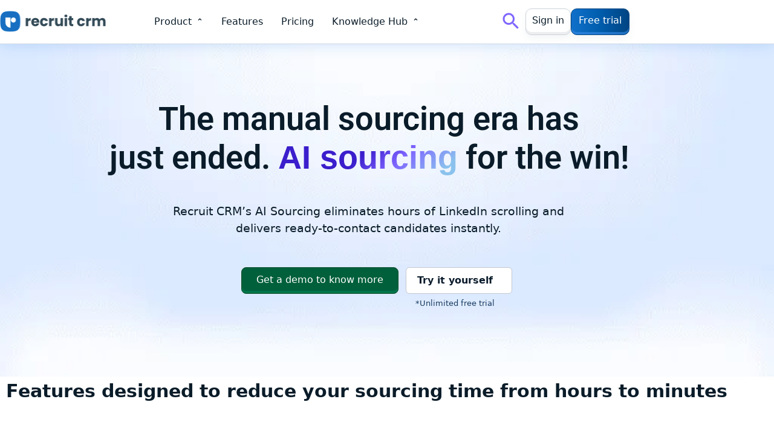

--- FILE ---
content_type: text/css; charset=utf-8
request_url: https://recruitcrm.io/wp-content/plugins/ultimate-post-kit/assets/css/upk-site.css?ver=3.11.11
body_size: 5185
content:
.upk-slider .swiper-pagination,
.upk-dots-container .swiper-pagination,
.upk-arrows-dots-container .swiper-pagination {
  position: relative;
  display: flex;
  align-items: var(--upk-swiper-dots-align, center);
  justify-content: center;
}
.upk-slider .swiper-pagination .swiper-pagination-bullet,
.upk-dots-container .swiper-pagination .swiper-pagination-bullet,
.upk-arrows-dots-container .swiper-pagination .swiper-pagination-bullet {
  width: 10px;
  height: 10px;
  outline: none;
  transition: all 0.3s ease;
}
.upk-slider .swiper-pagination .swiper-pagination-bullet + .swiper-pagination-bullet,
.upk-dots-container .swiper-pagination .swiper-pagination-bullet + .swiper-pagination-bullet,
.upk-arrows-dots-container .swiper-pagination .swiper-pagination-bullet + .swiper-pagination-bullet {
  margin-left: var(--upk-swiper-dots-space-between, 5px);
  outline: none;
}
.upk-slider .swiper-pagination.swiper-pagination-fraction,
.upk-dots-container .swiper-pagination.swiper-pagination-fraction,
.upk-arrows-dots-container .swiper-pagination.swiper-pagination-fraction {
  bottom: auto;
  z-index: 1;
}
.upk-slider .swiper-pagination-bullets,
.upk-dots-container .swiper-pagination-bullets,
.upk-arrows-dots-container .swiper-pagination-bullets {
  min-height: var(--upk-swiper-dots-active-height, 10px);
}
.upk-slider .swiper-pagination-bullets .swiper-pagination-bullet,
.upk-dots-container .swiper-pagination-bullets .swiper-pagination-bullet,
.upk-arrows-dots-container .swiper-pagination-bullets .swiper-pagination-bullet {
  position: relative;
}
.upk-slider .swiper-pagination-bullets .swiper-pagination-bullet:after,
.upk-dots-container .swiper-pagination-bullets .swiper-pagination-bullet:after,
.upk-arrows-dots-container .swiper-pagination-bullets .swiper-pagination-bullet:after {
  content: "";
  width: calc(100% + 6px);
  height: calc(100% + 6px);
  position: absolute;
  transform: translate(-50%, -50%);
  left: 50%;
  top: 50%;
}

.upk-arrows-dots-container .swiper-pagination-bullets-dynamic,
.upk-slider .swiper-pagination-bullets-dynamic,
.upk-dots-container .swiper-pagination-bullets-dynamic {
  overflow: hidden;
  font-size: 0;
  width: 100% !important;
  left: 0 !important;
  transform: translateX(0) !important;
}
.upk-arrows-dots-container .swiper-pagination-bullets-dynamic .swiper-pagination-bullet,
.upk-slider .swiper-pagination-bullets-dynamic .swiper-pagination-bullet,
.upk-dots-container .swiper-pagination-bullets-dynamic .swiper-pagination-bullet {
  transform: scale(0.33);
  position: relative;
}
.upk-arrows-dots-container .swiper-pagination-bullets-dynamic .swiper-pagination-bullet-active,
.upk-slider .swiper-pagination-bullets-dynamic .swiper-pagination-bullet-active,
.upk-dots-container .swiper-pagination-bullets-dynamic .swiper-pagination-bullet-active {
  transform: scale(1);
}
.upk-arrows-dots-container .swiper-pagination-bullets-dynamic .swiper-pagination-bullet-active-main,
.upk-slider .swiper-pagination-bullets-dynamic .swiper-pagination-bullet-active-main,
.upk-dots-container .swiper-pagination-bullets-dynamic .swiper-pagination-bullet-active-main {
  transform: scale(1);
}
.upk-arrows-dots-container .swiper-pagination-bullets-dynamic .swiper-pagination-bullet-active-prev,
.upk-slider .swiper-pagination-bullets-dynamic .swiper-pagination-bullet-active-prev,
.upk-dots-container .swiper-pagination-bullets-dynamic .swiper-pagination-bullet-active-prev {
  transform: scale(0.66);
}
.upk-arrows-dots-container .swiper-pagination-bullets-dynamic .swiper-pagination-bullet-active-prev-prev,
.upk-slider .swiper-pagination-bullets-dynamic .swiper-pagination-bullet-active-prev-prev,
.upk-dots-container .swiper-pagination-bullets-dynamic .swiper-pagination-bullet-active-prev-prev {
  transform: scale(0.33);
}
.upk-arrows-dots-container .swiper-pagination-bullets-dynamic .swiper-pagination-bullet-active-next,
.upk-slider .swiper-pagination-bullets-dynamic .swiper-pagination-bullet-active-next,
.upk-dots-container .swiper-pagination-bullets-dynamic .swiper-pagination-bullet-active-next {
  transform: scale(0.66);
}
.upk-arrows-dots-container .swiper-pagination-bullets-dynamic .swiper-pagination-bullet-active-next-next,
.upk-slider .swiper-pagination-bullets-dynamic .swiper-pagination-bullet-active-next-next,
.upk-dots-container .swiper-pagination-bullets-dynamic .swiper-pagination-bullet-active-next-next {
  transform: scale(0.33);
}

[class*=upk-arrows-align-top] .upk-arrows-container {
  transform: translateY(-40px);
}

[class*=upk-arrows-align-bottom] .upk-arrows-container {
  transform: translateY(40px);
}

[class*=upk-dots-align-top] .upk-dots-container {
  transform: translateY(-30px);
}

[class*=upk-dots-align-bottom] .upk-dots-container {
  transform: translateY(30px);
}

[class*=upk-arrows-dots-align-top] .upk-arrows-dots-container {
  transform: translateY(-40px);
}

[class*=upk-arrows-dots-align-bottom] .upk-arrows-dots-container {
  transform: translateY(40px);
}

.upk-arrows-align-center .upk-position-center,
.upk-arrows-dots-align-center .upk-position-center {
  width: 100%;
}
.upk-arrows-align-center .upk-navigation-prev,
.upk-arrows-dots-align-center .upk-navigation-prev {
  left: 0;
  position: absolute;
  transform: translateY(-50%);
}
.upk-arrows-align-center .upk-navigation-next,
.upk-arrows-dots-align-center .upk-navigation-next {
  right: 0;
  position: absolute;
  transform: translateY(-50%);
}

.rtl .upk-arrows-align-center .upk-navigation-prev,
.rtl .upk-arrows-dots-align-center .upk-navigation-prev {
  right: 0;
  left: inherit;
}
.rtl .upk-arrows-align-center .upk-navigation-next,
.rtl .upk-arrows-dots-align-center .upk-navigation-next {
  left: 0;
  right: inherit;
}

.upk-arrows-dots-align-center .upk-dots-container .swiper-pagination,
.upk-arrows-dots-align-center .upk-arrows-dots-container .swiper-pagination {
  position: absolute;
  width: 100% !important;
}

.upk-navigation-type-progress .swiper-pagination-progress {
  transform: translateY(15px);
  height: 5px;
  width: 100%;
}

[class*=" elementor-widget-upk-"] svg.e-font-icon-svg {
  height: 1em;
  width: 1em;
}

[class*=" elementor-widget-upk-"] .swiper-pagination-fraction, [class*=" elementor-widget-upk-"] .swiper-pagination-custom, [class*=" elementor-widget-upk-"] .swiper-horizontal > .swiper-pagination-bullets, [class*=" elementor-widget-upk-"] .swiper-pagination-bullets.swiper-pagination-horizontal {
  bottom: auto;
}

[class*=elementor-widget-upk-] .upk-arrows-container {
  -webkit-transform: translate(var(--upk-swiper-carousel-arrows-ncx, 0), var(--upk-swiper-carousel-arrows-ncy, 40));
  transform: translate(var(--upk-swiper-carousel-arrows-ncx, 0), var(--upk-swiper-carousel-arrows-ncy, 40));
}
[class*=elementor-widget-upk-] .upk-dots-container {
  -webkit-transform: translate(var(--upk-swiper-carousel-dots-nnx, 0), var(--upk-swiper-carousel-dots-nny, 30));
  transform: translate(var(--upk-swiper-carousel-dots-nnx, 0), var(--upk-swiper-carousel-dots-nny, 30));
}
[class*=elementor-widget-upk-] .upk-arrows-dots-container {
  -webkit-transform: translate(var(--upk-swiper-carousel-both-ncx, 0), var(--upk-swiper-carousel-both-ncy, 40));
  transform: translate(var(--upk-swiper-carousel-both-ncx, 0), var(--upk-swiper-carousel-both-ncy, 40));
}
[class*=elementor-widget-upk-] .upk-arrows-fraction-container {
  -webkit-transform: translate(var(--upk-swiper-carousel-arrows-fraction-ncx, 0), var(--upk-swiper-carousel-arrows-fraction-ncy, 40));
  transform: translate(var(--upk-swiper-carousel-arrows-fraction-ncx, 0), var(--upk-swiper-carousel-arrows-fraction-ncy, 40));
}
[class*=elementor-widget-upk-] .upk-position-center-left .upk-arrows-container,
[class*=elementor-widget-upk-] .upk-position-center-right .upk-arrows-container {
  -webkit-transform: translate(var(--upk-swiper-carousel-arrows-ncx, 0), var(--upk-swiper-carousel-arrows-ncy, 0)) rotate(90deg);
  transform: translate(var(--upk-swiper-carousel-arrows-ncx, 0), var(--upk-swiper-carousel-arrows-ncy, 0)) rotate(90deg);
}
[class*=elementor-widget-upk-] .upk-position-center-left .upk-dots-container,
[class*=elementor-widget-upk-] .upk-position-center-right .upk-dots-container {
  -webkit-transform: translate(var(--upk-swiper-carousel-dots-nnx, 0), var(--upk-swiper-carousel-dots-nny, 0)) rotate(90deg);
  transform: translate(var(--upk-swiper-carousel-dots-nnx, 0), var(--upk-swiper-carousel-dots-nny, 0)) rotate(90deg);
}
[class*=elementor-widget-upk-] .upk-position-center-left .upk-arrows-dots-container,
[class*=elementor-widget-upk-] .upk-position-center-right .upk-arrows-dots-container {
  -webkit-transform: translate(var(--upk-swiper-carousel-both-ncx, 0), var(--upk-swiper-carousel-both-ncy, 0)) rotate(90deg);
  transform: translate(var(--upk-swiper-carousel-both-ncx, 0), var(--upk-swiper-carousel-both-ncy, 0)) rotate(90deg);
}
[class*=elementor-widget-upk-] .upk-position-center-left .upk-arrows-fraction-container,
[class*=elementor-widget-upk-] .upk-position-center-right .upk-arrows-fraction-container {
  -webkit-transform: translate(var(--upk-swiper-carousel-arrows-fraction-ncx, 0), var(--upk-swiper-carousel-arrows-fraction-ncy, 0)) rotate(90deg);
  transform: translate(var(--upk-swiper-carousel-arrows-fraction-ncx, 0), var(--upk-swiper-carousel-arrows-fraction-ncy, 0)) rotate(90deg);
}

[class*=elementor-widget-upk-] a:hover {
  text-decoration: none;
}
[class*=elementor-widget-upk-] .swiper-pagination .swiper-pagination-bullet {
  transition: all 350ms cubic-bezier(0.38, 0.91, 0.58, 1);
}
[class*=elementor-widget-upk-] .upk-title a {
  font-family: inherit;
  font-size: inherit;
  font-weight: inherit;
  text-transform: inherit;
  font-style: inherit;
  text-decoration: inherit;
  line-height: inherit;
  letter-spacing: inherit;
  word-spacing: inherit;
}

/* Common Less */
.elementor-lightbox *, .elementor-lightbox *::before, .elementor-lightbox *::after {
  box-sizing: border-box;
}

.title-animation-middle-overline,
.title-animation-middle-underline,
.title-animation-overline,
.title-animation-underline {
  background-image: -webkit-gradient(linear, left top, left bottom, from(currentColor), to(currentColor));
  background-image: linear-gradient(currentColor, currentColor);
  background-repeat: no-repeat;
  background-size: 0% 2px;
  -webkit-transition: background-size 0.3s;
  transition: background-size 0.3s;
  display: inline;
}
.title-animation-middle-overline:hover,
.title-animation-middle-underline:hover,
.title-animation-overline:hover,
.title-animation-underline:hover {
  background-size: 100% 2px;
}
.title-animation-middle-overline:focus,
.title-animation-middle-underline:focus,
.title-animation-overline:focus,
.title-animation-underline:focus {
  background-size: 100% 2px;
}

.title-animation-underline {
  background-position: 0% 100%;
}

.title-animation-overline {
  background-position: 0% 0;
}

.title-animation-middle-overline {
  background-position: 50% 0%;
}

.title-animation-middle-underline {
  background-position: 50% 100%;
}

.title-animation-style-5 {
  background: linear-gradient(to right, currentColor 0%, currentColor 98%);
  background-size: 0px 2px;
  background-repeat: no-repeat;
  background-position: left 85%;
}
.title-animation-style-5:hover {
  background-size: 100% 2px;
}
@keyframes backgroundGradient {
  0% {
    background-position: 50% 0%;
  }
  50% {
    background-position: 50% 100%;
  }
  100% {
    background-position: 50% 0%;
  }
}

.title-animation-style-6 {
  position: relative;
  text-decoration: none;
}
.title-animation-style-6:after {
  content: "";
  position: absolute;
  width: 100%;
  height: 1px;
  bottom: 0;
  left: 0;
  background-color: currentColor;
  transform: scaleX(0);
  transform-origin: bottom right;
  transition: transform 0.3s;
}
.title-animation-style-6:hover:after {
  transform-origin: bottom left;
  transform: scaleX(1);
}

[class*=elementor-widget-upk-] {
  /* swiper for 3rd party style */
}
[class*=elementor-widget-upk-] .swiper-pagination-fraction,
[class*=elementor-widget-upk-] .swiper-pagination-custom,
[class*=elementor-widget-upk-] .swiper-horizontal .swiper-pagination-bullets,
[class*=elementor-widget-upk-] .swiper-horizontal + .swiper-pagination-bullets,
[class*=elementor-widget-upk-] .swiper-container-horizontal .swiper-pagination-bullets,
[class*=elementor-widget-upk-] .swiper-container-horizontal + .swiper-pagination-bullets {
  bottom: -50px;
  width: 100%;
}
[class*=elementor-widget-upk-] .swiper-pagination-fraction .swiper-pagination-bullet,
[class*=elementor-widget-upk-] .swiper-pagination-custom .swiper-pagination-bullet,
[class*=elementor-widget-upk-] .swiper-horizontal .swiper-pagination-bullets .swiper-pagination-bullet,
[class*=elementor-widget-upk-] .swiper-horizontal + .swiper-pagination-bullets .swiper-pagination-bullet,
[class*=elementor-widget-upk-] .swiper-container-horizontal .swiper-pagination-bullets .swiper-pagination-bullet,
[class*=elementor-widget-upk-] .swiper-container-horizontal + .swiper-pagination-bullets .swiper-pagination-bullet {
  width: 10px;
  height: 10px;
  margin: 0 5px;
}

.upk-navigation-type-arrows-fraction .swiper-pagination {
  position: initial;
}

.rtl .upk-arrows-container,
.rtl .upk-arrows-fraction-container,
.rtl .upk-arrows-dots-container {
  direction: rtl;
}
.rtl .upk-arrows-container .swiper-pagination,
.rtl .upk-arrows-fraction-container .swiper-pagination,
.rtl .upk-arrows-dots-container .swiper-pagination {
  direction: ltr;
}
.rtl .upk-news-ticker-controls {
  display: flex;
  flex-direction: row-reverse;
}

[class*=elementor-widget-upk-] {
  /* Swiper */
}
[class*=elementor-widget-upk-] .swiper .elementor-lightbox-content-source,
[class*=elementor-widget-upk-] .swiper-container .elementor-lightbox-content-source {
  display: none;
}
[class*=elementor-widget-upk-] .swiper-horizontal + .swiper-pagination-progressbar,
[class*=elementor-widget-upk-] .swiper-vertical + .swiper-pagination-progressbar.swiper-pagination-progressbar-opposite,
[class*=elementor-widget-upk-] .swiper-container-horizontal + .swiper-pagination-progressbar,
[class*=elementor-widget-upk-] .swiper-container-vertical + .swiper-pagination-progressbar.swiper-pagination-progressbar-opposite {
  width: 100%;
  height: 4px;
}
[class*=elementor-widget-upk-] .swiper-pagination-progressbar {
  background: rgba(0, 0, 0, 0.25);
  position: absolute;
}
[class*=elementor-widget-upk-] .swiper-pagination-progressbar .swiper-pagination-progressbar-fill {
  background: #007aff;
  position: absolute;
  left: 0;
  top: 0;
  width: 100%;
  height: 100%;
  transform: scale(0);
  transform-origin: left top;
}

.upk-alert {
  padding: 20px;
  background: #2b2d42;
  color: #fff;
  border-radius: 4px;
}

.ep-pagination .upk-pagination {
  margin: 20px 0;
}
.ep-pagination .upk-pagination li {
  list-style-type: none;
}
.ep-pagination .upk-pagination li:hover a, .ep-pagination .upk-pagination li.upk-active a {
  color: #ef233c;
}
.ep-pagination .upk-pagination li a {
  font-size: 16px;
  font-weight: 600;
  color: #8d99ae;
  line-height: 1;
}
.ep-pagination .upk-pagination li:nth-child(1) {
  padding-left: 0;
}
.ep-pagination .upk-pagination li.upk-pagination-previous a, .ep-pagination .upk-pagination li.upk-pagination-next a {
  border: 1px solid #8d99ae;
  padding: 10px;
  border-radius: 3px;
}
.ep-pagination .upk-pagination {
  display: flex;
  justify-content: center;
  flex-wrap: wrap;
  padding: 0;
  list-style: none;
  align-items: center;
}
.ep-pagination .upk-pagination > * {
  flex: none;
  padding-left: 20px;
  position: relative;
}
.ep-pagination .upk-pagination > * > * {
  color: #8d99ae;
}
.ep-pagination .upk-pagination > * > :hover,
.ep-pagination .upk-pagination > * > :focus {
  color: #8d99ae;
  text-decoration: none;
}
.ep-pagination .upk-pagination > .upk-active > * {
  color: #8d99ae;
}
.ep-pagination .upk-pagination > .upk-disabled > * {
  color: #8d99ae;
}
.ep-pagination .upk-pagination-dot-dot {
  display: flex;
  align-items: center;
  justify-content: center;
}
.ep-pagination .upk-pagination-dot-dot span {
  line-height: 1px;
  height: 13px;
  color: #bbb !important;
}

[class*=elementor-widget-upk-] .upk-navigation-prev, [class*=elementor-widget-upk-] .upk-navigation-next {
  cursor: pointer;
}
[class*=elementor-widget-upk-] .swiper-coverflow,
[class*=elementor-widget-upk-] .swiper-container-coverflow {
  padding-top: 15px;
}
[class*=elementor-widget-upk-] .swiper-coverflow .swiper-slide,
[class*=elementor-widget-upk-] .swiper-container-coverflow .swiper-slide {
  transition-property: transform, border, background;
}
[class*=elementor-widget-upk-] .swiper-horizontal > .swiper-pagination-progress,
[class*=elementor-widget-upk-] .swiper-container-horizontal > .swiper-pagination-progress {
  top: auto;
  bottom: 0;
}

.elementor-pagination-position-inside .swiper-pagination-fraction,
.elementor-pagination-position-inside .swiper-horizontal > .swiper-pagination-bullets,
.elementor-pagination-position-inside .swiper-container-horizontal > .swiper-pagination-bullets {
  bottom: 10px;
}

.elementor-pagination-position-outside .swiper,
.elementor-pagination-position-outside .swiper-container {
  padding-bottom: 40px;
}
.elementor-pagination-position-outside .swiper-pagination-fraction,
.elementor-pagination-position-outside .swiper-horizontal > .swiper-pagination-bullets,
.elementor-pagination-position-outside .swiper-container-horizontal > .swiper-pagination-bullets {
  bottom: 0;
}

/* Button icon align */
.upk-button-icon-align-left {
  float: left;
}

.upk-button-icon-align-right {
  float: right;
}

.upk-flex-align-left {
  order: -1;
}

.upk-flex-align-right {
  order: 99;
}

.upk-display-inline-block {
  display: inline-block !important;
}

[class*=upk-position-top],
[class*=upk-position-bottom],
[class*=upk-position-left],
[class*=upk-position-right],
[class*=upk-position-center] {
  position: absolute !important;
  max-width: 100%;
}

.upk-position-top {
  top: 0;
  left: 0;
  right: 0;
}

.upk-position-bottom {
  bottom: 0;
  left: 0;
  right: 0;
}

.upk-position-left {
  top: 0;
  bottom: 0;
  left: 0;
}

.upk-position-right {
  top: 0;
  bottom: 0;
  right: 0;
}

.upk-position-top-left {
  top: 0;
  left: 0;
}

.upk-position-top-right {
  top: 0;
  right: 0;
}

.upk-position-bottom-left {
  bottom: 0;
  left: 0;
}

.upk-position-bottom-right {
  bottom: 0;
  right: 0;
}

.upk-position-center {
  top: 50%;
  left: 50%;
  transform: translate(-50%, -50%);
  width: max-content;
  max-width: 100%;
  box-sizing: border-box;
}

[class*=upk-position-center-left],
[class*=upk-position-center-right] {
  top: 50%;
  transform: translateY(-50%);
}

.upk-position-center-left {
  left: 0;
}

.upk-position-center-right {
  right: 0;
}

.upk-position-center-left-out {
  right: 100%;
  width: max-content;
}

.upk-position-center-right-out {
  left: 100%;
  width: max-content;
}

.upk-position-top-center,
.upk-position-bottom-center {
  left: 50%;
  transform: translateX(-50%);
  width: max-content;
  max-width: 100%;
  box-sizing: border-box;
}

.upk-position-top-center {
  top: 0;
}

.upk-position-bottom-center {
  bottom: 0;
}

.upk-position-cover {
  position: absolute;
  top: 0;
  bottom: 0;
  left: 0;
  right: 0;
}

.upk-position-relative {
  position: relative !important;
}

.upk-position-absolute {
  position: absolute !important;
}

.upk-position-fixed {
  position: fixed !important;
}

.upk-position-z-index {
  z-index: 1;
}

.upk-position-small {
  max-width: calc(100% - 30px);
  margin: 15px;
}

.upk-position-small.upk-position-center {
  transform: translate(-50%, -50%) translate(-15px, -15px);
}

.upk-position-small[class*=upk-position-center-left],
.upk-position-small[class*=upk-position-center-right] {
  transform: translateY(-50%) translateY(-15px);
}

.upk-position-small.upk-position-top-center,
.upk-position-small.upk-position-bottom-center {
  transform: translateX(-50%) translateX(-15px);
}

.upk-position-medium {
  max-width: calc(100% - 60px);
  margin: 30px;
}

.upk-position-medium.upk-position-center {
  transform: translate(-50%, -50%) translate(-30px, -30px);
}

.upk-position-medium[class*=upk-position-center-left],
.upk-position-medium[class*=upk-position-center-right] {
  transform: translateY(-50%) translateY(-30px);
}

.upk-position-medium.upk-position-top-center,
.upk-position-medium.upk-position-bottom-center {
  transform: translateX(-50%) translateX(-30px);
}

.upk-position-large {
  max-width: calc(100% - 60px);
  margin: 30px;
}

.upk-position-large.upk-position-center {
  transform: translate(-50%, -50%) translate(-30px, -30px);
}

.upk-position-large[class*=upk-position-center-left],
.upk-position-large[class*=upk-position-center-right] {
  transform: translateY(-50%) translateY(-30px);
}

.upk-position-large.upk-position-top-center,
.upk-position-large.upk-position-bottom-center {
  transform: translateX(-50%) translateX(-30px);
}

@media (min-width: 1200px) {
  .upk-position-large {
    max-width: calc(100% - 100px);
    margin: 50px;
  }
  .upk-position-large.upk-position-center {
    transform: translate(-50%, -50%) translate(-50px, -50px);
  }
  .upk-position-large[class*=upk-position-center-left],
  .upk-position-large[class*=upk-position-center-right] {
    transform: translateY(-50%) translateY(-50px);
  }
  .upk-position-large.upk-position-top-center,
  .upk-position-large.upk-position-bottom-center {
    transform: translateX(-50%) translateX(-50px);
  }
}
.upk-transition-toggle {
  -webkit-tap-highlight-color: transparent;
}

.upk-transition-toggle:focus {
  outline: none;
}

.upk-transition-fade,
[class*=upk-transition-scale],
[class*=upk-transition-slide] {
  transition: 0.3s ease-out;
  transition-property: opacity, transform, filter;
  opacity: 0;
}

.upk-transition-toggle:hover .upk-transition-fade,
.upk-transition-toggle:focus .upk-transition-fade,
.upk-transition-active.upk-active .upk-transition-fade {
  opacity: 1;
}

.upk-transition-scale-up {
  transform: scale(1, 1);
}

.upk-transition-scale-down {
  transform: scale(1.1, 1.1);
}

.upk-transition-toggle:hover .upk-transition-scale-up,
.upk-transition-toggle:focus .upk-transition-scale-up,
.upk-transition-active.upk-active .upk-transition-scale-up {
  opacity: 1;
  transform: scale(1.1, 1.1);
}

.upk-transition-toggle:hover .upk-transition-scale-down,
.upk-transition-toggle:focus .upk-transition-scale-down,
.upk-transition-active.upk-active .upk-transition-scale-down {
  opacity: 1;
  transform: scale(1, 1);
}

.upk-transition-slide-top {
  transform: translateY(-100%);
}

.upk-transition-slide-bottom {
  transform: translateY(100%);
}

.upk-transition-slide-left {
  transform: translateX(-100%);
}

.upk-transition-slide-right {
  transform: translateX(100%);
}

.upk-transition-slide-top-small {
  transform: translateY(-10px);
}

.upk-transition-slide-bottom-small {
  transform: translateY(10px);
}

.upk-transition-slide-left-small {
  transform: translateX(-10px);
}

.upk-transition-slide-right-small {
  transform: translateX(10px);
}

.upk-transition-slide-top-medium {
  transform: translateY(-50px);
}

.upk-transition-slide-bottom-medium {
  transform: translateY(50px);
}

.upk-transition-slide-left-medium {
  transform: translateX(-50px);
}

.upk-transition-slide-right-medium {
  transform: translateX(50px);
}

.upk-transition-toggle:hover [class*=upk-transition-slide],
.upk-transition-toggle:focus [class*=upk-transition-slide],
.upk-transition-active.upk-active [class*=upk-transition-slide] {
  opacity: 1;
  transform: translate(0, 0);
}

.upk-transition-opaque {
  opacity: 1;
}

.upk-transition-slow {
  transition-duration: 0.7s;
}

[hidden],
.upk-hidden {
  display: none !important;
}

@media (min-width: 640px) {
  .upk-hidden\@s {
    display: none !important;
  }
}
@media (min-width: 960px) {
  .upk-hidden\@m {
    display: none !important;
  }
}
@media (min-width: 1200px) {
  .upk-hidden\@l {
    display: none !important;
  }
}
@media (min-width: 1600px) {
  .upk-hidden\@xl {
    display: none !important;
  }
}
@media (max-width: 639px) {
  .upk-visible\@s {
    display: none !important;
  }
}
@media (max-width: 959px) {
  .upk-visible\@m {
    display: none !important;
  }
}
@media (max-width: 1199px) {
  .upk-visible\@l {
    display: none !important;
  }
}
@media (max-width: 1599px) {
  .upk-visible\@xl {
    display: none !important;
  }
}
.upk-invisible {
  visibility: hidden !important;
}

.upk-flex {
  display: flex;
}

.upk-flex-inline {
  display: inline-flex;
}

.upk-flex::before,
.upk-flex::after,
.upk-flex-inline::before,
.upk-flex-inline::after {
  display: none;
}

.upk-flex-left {
  justify-content: flex-start;
}

.upk-flex-center {
  justify-content: center;
}

.upk-flex-right {
  justify-content: flex-end;
}

.upk-flex-between {
  justify-content: space-between;
}

.upk-flex-around {
  justify-content: space-around;
}

@media (min-width: 640px) {
  .upk-flex-left\@s {
    justify-content: flex-start;
  }
  .upk-flex-center\@s {
    justify-content: center;
  }
  .upk-flex-right\@s {
    justify-content: flex-end;
  }
  .upk-flex-between\@s {
    justify-content: space-between;
  }
  .upk-flex-around\@s {
    justify-content: space-around;
  }
}
@media (min-width: 960px) {
  .upk-flex-left\@m {
    justify-content: flex-start;
  }
  .upk-flex-center\@m {
    justify-content: center;
  }
  .upk-flex-right\@m {
    justify-content: flex-end;
  }
  .upk-flex-between\@m {
    justify-content: space-between;
  }
  .upk-flex-around\@m {
    justify-content: space-around;
  }
}
@media (min-width: 1200px) {
  .upk-flex-left\@l {
    justify-content: flex-start;
  }
  .upk-flex-center\@l {
    justify-content: center;
  }
  .upk-flex-right\@l {
    justify-content: flex-end;
  }
  .upk-flex-between\@l {
    justify-content: space-between;
  }
  .upk-flex-around\@l {
    justify-content: space-around;
  }
}
@media (min-width: 1600px) {
  .upk-flex-left\@xl {
    justify-content: flex-start;
  }
  .upk-flex-center\@xl {
    justify-content: center;
  }
  .upk-flex-right\@xl {
    justify-content: flex-end;
  }
  .upk-flex-between\@xl {
    justify-content: space-between;
  }
  .upk-flex-around\@xl {
    justify-content: space-around;
  }
}
.upk-flex-stretch {
  align-items: stretch;
}

.upk-flex-top {
  align-items: flex-start;
}

.upk-flex-middle {
  align-items: center;
}

.upk-flex-bottom {
  align-items: flex-end;
}

.upk-flex-row {
  flex-direction: row;
}

.upk-flex-row-reverse {
  flex-direction: row-reverse;
}

.upk-flex-column {
  flex-direction: column;
}

.upk-flex-column-reverse {
  flex-direction: column-reverse;
}

.upk-flex-nowrap {
  flex-wrap: nowrap;
}

.upk-flex-wrap {
  flex-wrap: wrap;
}

.upk-flex-wrap-reverse {
  flex-wrap: wrap-reverse;
}

.upk-flex-wrap-stretch {
  align-content: stretch;
}

.upk-flex-wrap-top {
  align-content: flex-start;
}

.upk-flex-wrap-middle {
  align-content: center;
}

.upk-flex-wrap-bottom {
  align-content: flex-end;
}

.upk-flex-wrap-between {
  align-content: space-between;
}

.upk-flex-wrap-around {
  align-content: space-around;
}

.upk-flex-first {
  order: -1;
}

.upk-flex-last {
  order: 99;
}

@media (min-width: 640px) {
  .upk-flex-first\@s {
    order: -1;
  }
  .upk-flex-last\@s {
    order: 99;
  }
}
@media (min-width: 960px) {
  .upk-flex-first\@m {
    order: -1;
  }
  .upk-flex-last\@m {
    order: 99;
  }
}
@media (min-width: 1200px) {
  .upk-flex-first\@l {
    order: -1;
  }
  .upk-flex-last\@l {
    order: 99;
  }
}
@media (min-width: 1600px) {
  .upk-flex-first\@xl {
    order: -1;
  }
  .upk-flex-last\@xl {
    order: 99;
  }
}
.upk-flex-none {
  flex: none;
}

.upk-flex-auto {
  flex: auto;
}

.upk-flex-1 {
  flex: 1;
}

.upk-slidenav {
  padding: 5px 10px;
  color: rgba(102, 102, 102, 0.5);
}

.upk-slidenav:hover,
.upk-slidenav:focus {
  color: rgba(102, 102, 102, 0.9);
  outline: none;
}

.upk-slidenav:active {
  color: rgba(102, 102, 102, 0.5);
}

.upk-slidenav-large {
  padding: 10px 10px;
}

.upk-slidenav-container {
  display: flex;
}

.upk-icon {
  margin: 0;
  border: none;
  border-radius: 0;
  overflow: visible;
  font: inherit;
  color: inherit;
  text-transform: none;
  padding: 0;
  background-color: transparent;
  display: inline-block;
  fill: currentcolor;
  line-height: 0;
}

/* ------------------------------------------------
  [1] Tooltip css Styles
-------------------------------------------------*/
[class*=elementor-widget-upk-] [aria-label][role~=tooltip] {
  position: relative;
}
[class*=elementor-widget-upk-] [aria-label][role~=tooltip]::before,
[class*=elementor-widget-upk-] [aria-label][role~=tooltip]::after {
  transform: translate3d(0, 0, 0);
  -webkit-backface-visibility: hidden;
  backface-visibility: hidden;
  will-change: transform;
  opacity: 0;
  pointer-events: none;
  transition: all var(--microtip-transition-duration, 0.18s) var(--microtip-transition-easing, ease-in-out) var(--microtip-transition-delay, 0s);
  position: absolute;
  box-sizing: border-box;
  z-index: 10;
  transform-origin: top;
}
[class*=elementor-widget-upk-] [aria-label][role~=tooltip]::before {
  background-size: 100% auto !important;
  content: "";
}
[class*=elementor-widget-upk-] [aria-label][role~=tooltip]::after {
  background: rgba(17, 17, 17, 0.9);
  border-radius: 4px;
  color: #ffffff;
  content: attr(aria-label);
  font-size: var(--microtip-font-size, 13px);
  font-weight: var(--microtip-font-weight, normal);
  text-transform: capitalize;
  padding: 10px 15px;
  box-sizing: content-box;
  width: 250px;
}
[class*=elementor-widget-upk-] [aria-label][role~=tooltip]:hover::before,
[class*=elementor-widget-upk-] [aria-label][role~=tooltip]:hover::after,
[class*=elementor-widget-upk-] [aria-label][role~=tooltip]:focus::before,
[class*=elementor-widget-upk-] [aria-label][role~=tooltip]:focus::after {
  opacity: 1;
  pointer-events: auto;
}

.upk-inline-block {
  display: inline-block;
  position: relative;
  width: 100%;
  max-width: 100%;
  vertical-align: middle;
  -webkit-backface-visibility: hidden;
}

/* ------------------------------------------------
    [2] Position Modifiers
  -------------------------------------------------*/
[class*=elementor-widget-upk-] {
  /* ------------------------------------------------
      [2.1] Top Left
    -------------------------------------------------*/
  /* ------------------------------------------------
      [2.2] Top Right
    -------------------------------------------------*/
  /* ------------------------------------------------
      [2.3] Bottom
    -------------------------------------------------*/
  /* ------------------------------------------------
      [2.4] Bottom Left
    -------------------------------------------------*/
  /* ------------------------------------------------
      [2.5] Bottom Right
    -------------------------------------------------*/
  /* ------------------------------------------------
      [2.6] Left
    -------------------------------------------------*/
  /* ------------------------------------------------
      [2.7] Right
    -------------------------------------------------*/
  /* ------------------------------------------------
      [3] Size
    -------------------------------------------------*/
}
[class*=elementor-widget-upk-] [role~=tooltip][data-microtip-position|=top]::before {
  background: url("data:image/svg+xml;charset=utf-8,%3Csvg%20xmlns%3D%22http%3A//www.w3.org/2000/svg%22%20width%3D%2236px%22%20height%3D%2212px%22%3E%3Cpath%20fill%3D%22rgba%2817,%2017,%2017,%200.9%29%22%20transform%3D%22rotate%280%29%22%20d%3D%22M2.658,0.000%20C-13.615,0.000%2050.938,0.000%2034.662,0.000%20C28.662,0.000%2023.035,12.002%2018.660,12.002%20C14.285,12.002%208.594,0.000%202.658,0.000%20Z%22/%3E%3C/svg%3E") no-repeat;
  height: 6px;
  width: 18px;
  margin-bottom: 6px;
}
[class*=elementor-widget-upk-] [role~=tooltip][data-microtip-position|=top]::after {
  margin-bottom: 11px;
}
[class*=elementor-widget-upk-] [role~=tooltip][data-microtip-position|=top]::before {
  transform: translate3d(-50%, 0, 0);
  bottom: 100%;
  left: 50%;
}
[class*=elementor-widget-upk-] [role~=tooltip][data-microtip-position|=top]:hover::before {
  transform: translate3d(-50%, -5px, 0);
}
[class*=elementor-widget-upk-] [role~=tooltip][data-microtip-position|=top]::after {
  transform: translate3d(-50%, 0, 0);
  bottom: 100%;
  left: 50%;
}
[class*=elementor-widget-upk-] [role~=tooltip][data-microtip-position=top]:hover::after {
  transform: translate3d(-50%, -5px, 0);
}
[class*=elementor-widget-upk-] [role~=tooltip][data-microtip-position=top-left]::after {
  transform: translate3d(calc(-100% + 16px), 0, 0);
  bottom: 100%;
}
[class*=elementor-widget-upk-] [role~=tooltip][data-microtip-position=top-left]:hover::after {
  transform: translate3d(calc(-100% + 16px), -5px, 0);
}
[class*=elementor-widget-upk-] [role~=tooltip][data-microtip-position=top-right]::after {
  transform: translate3d(calc(0% - 16px), 0, 0);
  bottom: 100%;
}
[class*=elementor-widget-upk-] [role~=tooltip][data-microtip-position=top-right]:hover::after {
  transform: translate3d(calc(0% - 16px), -5px, 0);
}
[class*=elementor-widget-upk-] [role~=tooltip][data-microtip-position|=bottom]::before {
  background: url("data:image/svg+xml;charset=utf-8,%3Csvg%20xmlns%3D%22http%3A//www.w3.org/2000/svg%22%20width%3D%2236px%22%20height%3D%2212px%22%3E%3Cpath%20fill%3D%22rgba%2817,%2017,%2017,%200.9%29%22%20transform%3D%22rotate%28180%2018%206%29%22%20d%3D%22M2.658,0.000%20C-13.615,0.000%2050.938,0.000%2034.662,0.000%20C28.662,0.000%2023.035,12.002%2018.660,12.002%20C14.285,12.002%208.594,0.000%202.658,0.000%20Z%22/%3E%3C/svg%3E") no-repeat;
  height: 6px;
  width: 18px;
  margin-top: 5px;
  margin-bottom: 0;
}
[class*=elementor-widget-upk-] [role~=tooltip][data-microtip-position|=bottom]::after {
  margin-top: 11px;
}
[class*=elementor-widget-upk-] [role~=tooltip][data-microtip-position|=bottom]::before {
  transform: translate3d(-50%, -10px, 0);
  bottom: auto;
  left: 50%;
  top: 100%;
}
[class*=elementor-widget-upk-] [role~=tooltip][data-microtip-position|=bottom]:hover::before {
  transform: translate3d(-50%, 0, 0);
}
[class*=elementor-widget-upk-] [role~=tooltip][data-microtip-position|=bottom]::after {
  transform: translate3d(-50%, -10px, 0);
  top: 100%;
  left: 50%;
}
[class*=elementor-widget-upk-] [role~=tooltip][data-microtip-position=bottom]:hover::after {
  transform: translate3d(-50%, 0, 0);
}
[class*=elementor-widget-upk-] [role~=tooltip][data-microtip-position=bottom-left]::after {
  transform: translate3d(calc(-100% + 16px), -10px, 0);
  top: 100%;
}
[class*=elementor-widget-upk-] [role~=tooltip][data-microtip-position=bottom-left]:hover::after {
  transform: translate3d(calc(-100% + 16px), 0, 0);
}
[class*=elementor-widget-upk-] [role~=tooltip][data-microtip-position=bottom-right]::after {
  transform: translate3d(calc(0% - 16px), -10px, 0);
  top: 100%;
}
[class*=elementor-widget-upk-] [role~=tooltip][data-microtip-position=bottom-right]:hover::after {
  transform: translate3d(calc(0% - 16px), 0, 0);
}
[class*=elementor-widget-upk-] [role~=tooltip][data-microtip-position=left]::before,
[class*=elementor-widget-upk-] [role~=tooltip][data-microtip-position=left]::after {
  bottom: auto;
  left: auto;
  right: 100%;
  top: 50%;
  transform: translate3d(10px, -50%, 0);
}
[class*=elementor-widget-upk-] [role~=tooltip][data-microtip-position=left]::before {
  background: url("data:image/svg+xml;charset=utf-8,%3Csvg%20xmlns%3D%22http%3A//www.w3.org/2000/svg%22%20width%3D%2212px%22%20height%3D%2236px%22%3E%3Cpath%20fill%3D%22rgba%2817,%2017,%2017,%200.9%29%22%20transform%3D%22rotate%28-90%2018%2018%29%22%20d%3D%22M2.658,0.000%20C-13.615,0.000%2050.938,0.000%2034.662,0.000%20C28.662,0.000%2023.035,12.002%2018.660,12.002%20C14.285,12.002%208.594,0.000%202.658,0.000%20Z%22/%3E%3C/svg%3E") no-repeat;
  height: 18px;
  width: 6px;
  margin-right: 5px;
  margin-bottom: 0;
}
[class*=elementor-widget-upk-] [role~=tooltip][data-microtip-position=left]::after {
  margin-right: 11px;
}
[class*=elementor-widget-upk-] [role~=tooltip][data-microtip-position=left]:hover::before,
[class*=elementor-widget-upk-] [role~=tooltip][data-microtip-position=left]:hover::after {
  transform: translate3d(0, -50%, 0);
}
[class*=elementor-widget-upk-] [role~=tooltip][data-microtip-position=right]::before,
[class*=elementor-widget-upk-] [role~=tooltip][data-microtip-position=right]::after {
  bottom: auto;
  left: 100%;
  top: 50%;
  transform: translate3d(-10px, -50%, 0);
}
[class*=elementor-widget-upk-] [role~=tooltip][data-microtip-position=right]::before {
  background: url("data:image/svg+xml;charset=utf-8,%3Csvg%20xmlns%3D%22http%3A//www.w3.org/2000/svg%22%20width%3D%2212px%22%20height%3D%2236px%22%3E%3Cpath%20fill%3D%22rgba%2817,%2017,%2017,%200.9%29%22%20transform%3D%22rotate%2890%206%206%29%22%20d%3D%22M2.658,0.000%20C-13.615,0.000%2050.938,0.000%2034.662,0.000%20C28.662,0.000%2023.035,12.002%2018.660,12.002%20C14.285,12.002%208.594,0.000%202.658,0.000%20Z%22/%3E%3C/svg%3E") no-repeat;
  height: 18px;
  width: 6px;
  margin-bottom: 0;
  margin-left: 5px;
}
[class*=elementor-widget-upk-] [role~=tooltip][data-microtip-position=right]::after {
  margin-left: 11px;
}
[class*=elementor-widget-upk-] [role~=tooltip][data-microtip-position=right]:hover::before,
[class*=elementor-widget-upk-] [role~=tooltip][data-microtip-position=right]:hover::after {
  transform: translate3d(0, -50%, 0);
}
[class*=elementor-widget-upk-] [role~=tooltip][data-microtip-size=small]::after {
  white-space: initial;
  width: 80px;
}
[class*=elementor-widget-upk-] [role~=tooltip][data-microtip-size=medium]::after {
  white-space: initial;
  width: 150px;
}
[class*=elementor-widget-upk-] [role~=tooltip][data-microtip-size=large]::after {
  white-space: initial;
  width: 260px;
}

.upk-in-animation {
  perspective: var(--upk-perspective, 600px);
  -webkit-perspective: var(--upk-perspective, 600px);
}
.upk-in-animation .upk-item {
  opacity: 0;
  transform-origin: var(--upk-transform-origin, center top);
  transform-style: preserve-3d;
  transition: opacity 0s cubic-bezier(0.215, 0.61, 0.355, 1), transform 0s cubic-bezier(0.215, 0.61, 0.355, 1);
  -webkit-transform: translate(var(--upk-translate-x, 0), var(--upk-translate-y, 100%)) rotateX(var(--upk-rotate-x, -80deg)) rotateY(var(--upk-rotate-y, 0)) rotateZ(var(--upk-rotate-z, 0)) scaleX(var(--upk-scale-x, 1)) scaleY(var(--upk-scale-y, 1)) skewX(var(--upk-skew-x, 0)) skewY(var(--upk-skew-y, 0));
  transform: translate(var(--upk-translate-x, 0), var(--upk-translate-y, 100%)) rotateX(var(--upk-rotate-x, -80deg)) rotateY(var(--upk-rotate-y, 0)) rotateZ(var(--upk-rotate-z, 0)) scaleX(var(--upk-scale-x, 1)) scaleY(var(--upk-scale-y, 1)) skewX(var(--upk-skew-x, 0)) skewY(var(--upk-skew-y, 0));
}
.upk-in-animation .upk-item.is-inview {
  transform: none;
  opacity: 1;
  transition-duration: var(--upk-transition-duration, 800ms) !important;
}

@media (min-width: 768px) and (max-width: 1024px) {
  .upk-hide-orphan-yes .upk-hide-orphan-tablet {
    display: none !important;
  }
}

--- FILE ---
content_type: text/css
request_url: https://cdn-ikplccn.nitrocdn.com/KvBkjtKqFCMjweshzLOqxpJppPbZJKNK/assets/static/optimized/rev-9b27777/recruitcrm.io/externalFontFace/nitro-min-noimport-a2d574aeffba27f2f044dba24c1fbeb7-stylesheet.css
body_size: 275
content:
@font-face{font-family:gform-icons-orbital;src:url("https://cdn-ikplccn.nitrocdn.com/KvBkjtKqFCMjweshzLOqxpJppPbZJKNK/assets/static/source/rev-9b27777/recruitcrm.io/wp-content/plugins/gravityforms/fonts/5254c5515365729e29089483ee7a3d4a.gform-icons-orbital.woff2") format("woff2");font-weight:400;font-style:normal;font-display:swap}@font-face{font-family:"Font Awesome 5 Brands";font-style:normal;font-weight:400;font-display:swap;src:url("https://cdn-ikplccn.nitrocdn.com/KvBkjtKqFCMjweshzLOqxpJppPbZJKNK/assets/static/source/rev-9b27777/recruitcrm.io/wp-content/plugins/elementor/assets/lib/font-awesome/webfonts/fa-brands-400.eot");src:url("https://cdn-ikplccn.nitrocdn.com/KvBkjtKqFCMjweshzLOqxpJppPbZJKNK/assets/static/source/rev-9b27777/recruitcrm.io/wp-content/plugins/elementor/assets/lib/font-awesome/webfonts/fa-brands-400.woff2") format("woff2")}@font-face{font-family:"Font Awesome 5 Free";font-style:normal;font-weight:400;font-display:swap;src:url("https://cdn-ikplccn.nitrocdn.com/KvBkjtKqFCMjweshzLOqxpJppPbZJKNK/assets/static/source/rev-9b27777/recruitcrm.io/wp-content/plugins/elementor/assets/lib/font-awesome/webfonts/fa-regular-400.eot");src:url("https://cdn-ikplccn.nitrocdn.com/KvBkjtKqFCMjweshzLOqxpJppPbZJKNK/assets/static/source/rev-9b27777/recruitcrm.io/wp-content/plugins/elementor/assets/lib/font-awesome/webfonts/fa-regular-400.woff2") format("woff2")}@font-face{font-family:"Font Awesome 5 Free";font-style:normal;font-weight:900;font-display:swap;src:url("https://cdn-ikplccn.nitrocdn.com/KvBkjtKqFCMjweshzLOqxpJppPbZJKNK/assets/static/source/rev-9b27777/recruitcrm.io/wp-content/plugins/elementor/assets/lib/font-awesome/webfonts/fa-solid-900.eot");src:url("https://cdn-ikplccn.nitrocdn.com/KvBkjtKqFCMjweshzLOqxpJppPbZJKNK/assets/static/source/rev-9b27777/recruitcrm.io/wp-content/plugins/elementor/assets/lib/font-awesome/webfonts/fa-solid-900.woff2") format("woff2")}

--- FILE ---
content_type: text/css
request_url: https://cdn-ikplccn.nitrocdn.com/KvBkjtKqFCMjweshzLOqxpJppPbZJKNK/assets/static/optimized/rev-9b27777/recruitcrm.io/combinedCss/nitro-min-noimport-a6f38c3ecfd7cbda426de42969ad37ef-stylesheet.css
body_size: 22629
content:
.elementor-widget-countdown .elementor-countdown-expire--message{display:none;padding:20px;text-align:center}.elementor-widget-countdown .elementor-countdown-wrapper{flex-direction:row}.elementor-widget-countdown .elementor-countdown-item{color:#fff;padding:20px 0;text-align:center}.elementor-widget-countdown .elementor-countdown-digits,.elementor-widget-countdown .elementor-countdown-label{line-height:1}.elementor-widget-countdown .elementor-countdown-digits{font-size:69px}.elementor-widget-countdown .elementor-countdown-label{font-size:19px}.elementor-widget-countdown.elementor-countdown--label-block .elementor-countdown-wrapper{display:flex;justify-content:center;margin-inline:auto}.elementor-widget-countdown.elementor-countdown--label-block .elementor-countdown-digits,.elementor-widget-countdown.elementor-countdown--label-block .elementor-countdown-label{display:block}.elementor-widget-countdown.elementor-countdown--label-block .elementor-countdown-item{flex-basis:0;flex-grow:1}.elementor-widget-countdown.elementor-countdown--label-inline{text-align:center}.elementor-widget-countdown.elementor-countdown--label-inline .elementor-countdown-item{display:inline-block;padding-left:5px;padding-right:5px}.elementor-motion-effects-element,.elementor-motion-effects-layer{transition-duration:1s;transition-property:transform,opacity;transition-timing-function:cubic-bezier(0,.33,.07,1.03)}@media (prefers-reduced-motion:reduce){.elementor-motion-effects-element,.elementor-motion-effects-layer{transition-duration:0s !important}}.elementor-motion-effects-container{height:100%;left:0;overflow:hidden;position:absolute;top:0;transform-origin:var(--e-transform-origin-y) var(--e-transform-origin-x);width:100%}.elementor-motion-effects-layer{background-repeat:no-repeat;background-size:cover;left:0;position:absolute;top:0}.elementor-motion-effects-perspective{perspective:1200px}.elementor-motion-effects-element{transform-origin:var(--e-transform-origin-y) var(--e-transform-origin-x)}.gform_wrapper.gravity-theme fieldset,.gform_wrapper.gravity-theme legend{background:0 0;padding:0}.gform_wrapper.gravity-theme fieldset{border:none;display:block;margin:0}.gform_wrapper.gravity-theme legend{margin-left:0;margin-right:0}.gform-icon{font-family:gform-icons-theme !important;speak:never;font-style:normal;font-weight:400;font-feature-settings:normal;font-variant:normal;text-transform:none;line-height:1;-webkit-font-smoothing:antialiased;-moz-osx-font-smoothing:grayscale}.gform-icon--photograph:before{content:""}.gform-icon--star-border:before{content:""}.gform-icon--star:before{content:""}.gform-icon--left-arrow:before{content:""}.gform-icon--right-arrow:before{content:""}.gform-icon--circle-error:before{content:""}.gform-icon--close-small:before{content:""}.gform-icon--info:before{content:""}.gform-icon--verified:before{content:""}.gform-icon--circle-close:before{content:""}.gform-icon--close-big:before{content:""}.gform-icon--down-arrow:before{content:""}.gform-icon--format-bold:before{content:""}.gform-icon--format-italic:before{content:""}.gform-icon--format-list-bulleted:before{content:""}.gform-icon--format-list-numbered:before{content:""}.gform-icon--insert-link:before{content:""}.gform-icon--line:before{content:""}.gform-icon--password-eye:before{content:""}.gform-icon--password-eye-closed:before{content:""}.gform-icon--redo:before{content:""}.gform-icon--schedule:before{content:""}.gform-icon--clock:before{content:""}.gform-icon--search:before{content:""}.gform-icon--star-half:before{content:""}.gform-icon--check:before{content:""}.gform-icon--undo:before{content:""}.gform-icon--unfold-more:before{content:""}.gform-icon--create:before{content:""}.gform-icon--cog:before{content:""}.gform-icon--circle-check:before{content:""}.gform_wrapper.gravity-theme .gform-ul-reset{list-style-type:none;margin:0;padding:0}.gform_wrapper.gravity-theme .gform-text-input-reset,.gform_wrapper.gravity-theme input.gform-text-input-reset,body[class*=avada] .gform_wrapper.gravity-theme input:not([type=radio]):not([type=checkbox]):not([type=submit]):not([type=button]):not([type=image]):not([type=file]).gform-text-input-reset{background-color:transparent;border:none;border-color:transparent;border-radius:0;font-family:inherit;font-size:inherit;outline:0;padding:inherit}.gform_wrapper.gravity-theme .gform_drop_area{background:rgba(0,0,0,.02);border:1px dashed #ccc;border-radius:4px;margin-bottom:8px;padding:32px;text-align:center}.gform_wrapper.gravity-theme .gform_drop_instructions{display:block;margin-bottom:8px}.gform_wrapper.gravity-theme .gform_delete,.gform_wrapper.gravity-theme .gform_delete_file{cursor:pointer;vertical-align:middle}.gform_wrapper.gravity-theme .gform_delete_file{-moz-appearance:none;-webkit-appearance:none;appearance:none;background:0 0;border:none}.gform_wrapper.gravity-theme .gfield_fileupload_filesize{padding:0 6px}.gform_wrapper.gravity-theme .gfield_validation_message ul{margin:16px 0;padding-left:24px}.gform_wrapper.gravity-theme .gfield_validation_message ul:empty{display:none}.gform_wrapper.gravity-theme .ginput_preview{margin:16px 0}.gform_wrapper.gravity-theme .gform_fileupload_rules{display:block;margin-top:8px}.gform_wrapper.gravity-theme .ginput_container_password>span{position:relative}.gform_wrapper.gravity-theme .gform_show_password:focus{outline:0}.gform_wrapper.gravity-theme .gform_show_password{background-color:inherit;border:none;cursor:pointer;height:100%;padding:0;position:absolute;right:20px;top:0}.gform_wrapper.gravity-theme .password_input_container{display:block;position:relative}.gform_wrapper.gravity-theme .gfield_password_strength{background-color:#eee;border:1px solid #ddd;border-bottom:3px solid #ddd;margin-top:8px;padding:8px;text-align:center}.gform_wrapper.gravity-theme .gfield_password_strength.mismatch,.gform_wrapper.gravity-theme .gfield_password_strength.short{background-color:#ffa0a0;border-bottom:3px solid #f04040;border-color:#f04040}.gform_wrapper.gravity-theme .gfield_password_strength.bad{background-color:#ffb78c;border-bottom:3px solid #ff853c;border-color:#ff853c}.gform_wrapper.gravity-theme .gfield_password_strength.good{background-color:#ffec8b;border-bottom:3px solid #fc0;border-color:#fc0}.gform_wrapper.gravity-theme .gfield_password_strength.strong{background-color:#c3ff88;border-bottom:3px solid #8dff1c;border-color:#8dff1c}.gform_wrapper.gravity-theme .field_sublabel_above .gfield_password_strength{margin-top:16px}.gravity-theme.ui-datepicker{background-color:#fff;border:1px solid rgba(0,0,0,.1);box-shadow:0 1px 5px rgba(0,0,0,.1);display:none;margin:2.4px;padding:8px}.gravity-theme.ui-datepicker[style]{z-index:9999 !important}.gravity-theme.ui-datepicker .ui-datepicker-header{border-bottom:1px solid rgba(0,0,0,.1);margin:0 -8px 8px;padding:0 8px 8px;position:relative}.gravity-theme.ui-datepicker .ui-datepicker-next,.gravity-theme.ui-datepicker .ui-datepicker-prev{cursor:pointer;position:absolute}.gravity-theme.ui-datepicker .ui-datepicker-next::before,.gravity-theme.ui-datepicker .ui-datepicker-prev::before{border-style:solid;border-width:.18em .18em 0 0;content:"";display:inline-block;height:.55em;left:.15em;position:relative;top:.3em;transform:rotate(-135deg);vertical-align:top;width:.55em}.gravity-theme.ui-datepicker .ui-datepicker-next .ui-icon,.gravity-theme.ui-datepicker .ui-datepicker-prev .ui-icon{display:none}.gravity-theme.ui-datepicker .ui-datepicker-prev{left:16px}.gravity-theme.ui-datepicker .ui-datepicker-next{right:16px}.gravity-theme.ui-datepicker .ui-datepicker-next::before{left:0;transform:rotate(45deg)}.gravity-theme.ui-datepicker .ui-datepicker-title{text-align:center}.gravity-theme.ui-datepicker .ui-datepicker-title select{margin:0 4px}.gravity-theme.ui-datepicker .ui-datepicker table{border-spacing:0;margin:0}.gravity-theme.ui-datepicker .ui-datepicker thead{font-size:.85em}.gravity-theme.ui-datepicker .ui-datepicker td{padding:0;width:35.2px}.gravity-theme.ui-datepicker a.ui-state-default{border-radius:50%;color:#222;display:block;line-height:35.2px;text-align:center;text-decoration:none;width:100%}.gravity-theme.ui-datepicker a.ui-state-default:hover{background-color:rgba(0,0,0,.1)}.gravity-theme.ui-datepicker a.ui-state-active,.gravity-theme.ui-datepicker a.ui-state-active:hover{background-color:#3498db;color:#fff}.gform_wrapper.gravity-theme ::-ms-reveal{display:none}.gform_wrapper.gravity-theme .gform_validation_container,body .gform_wrapper.gravity-theme .gform_body .gform_fields .gfield.gform_validation_container,body .gform_wrapper.gravity-theme .gform_fields .gfield.gform_validation_container,body .gform_wrapper.gravity-theme .gform_validation_container{display:none !important;left:-9000px;position:absolute !important}.gform_wrapper.gravity-theme .chosen-container{display:inline-block;font-size:16px;position:relative;-webkit-user-select:none;-moz-user-select:none;user-select:none;vertical-align:middle}.gform_wrapper.gravity-theme .chosen-container *{box-sizing:border-box}.gform_wrapper.gravity-theme .chosen-container .chosen-drop{background:#fff;border:1px solid #aaa;border-top:0;box-shadow:0 4px 5px rgba(0,0,0,.15);display:none;position:absolute;top:100%;width:100%;z-index:1010}.gform_wrapper.gravity-theme .chosen-container.chosen-with-drop .chosen-drop{display:block}.gform_wrapper.gravity-theme .chosen-container a{cursor:pointer}.gform_wrapper.gravity-theme .chosen-container .chosen-single .group-name,.gform_wrapper.gravity-theme .chosen-container .search-choice .group-name{color:#999;font-weight:400;margin-right:4px;overflow:hidden;text-overflow:ellipsis;white-space:nowrap}.gform_wrapper.gravity-theme .chosen-container .chosen-single .group-name::after,.gform_wrapper.gravity-theme .chosen-container .search-choice .group-name::after{content:":";padding-left:2px;vertical-align:top}.gform_wrapper.gravity-theme .chosen-container-single .chosen-single{background:linear-gradient(#fff 20%,#f6f6f6 50%,#eee 52%,#f4f4f4 100%);background-clip:padding-box;background-color:#fff;border:1px solid #aaa;border-radius:5px;box-shadow:0 0 3px #fff inset,0 1px 1px rgba(0,0,0,.1);color:#444;display:block;height:40px;line-height:24px;overflow:hidden;padding:0 0 0 8px;position:relative;text-decoration:none;white-space:nowrap}.gform_wrapper.gravity-theme .chosen-container-single .chosen-single input[type=text]{cursor:pointer;opacity:0;position:absolute;width:0}.gform_wrapper.gravity-theme .chosen-container-single .chosen-default{color:#999}.gform_wrapper.gravity-theme .chosen-container-single .chosen-single span{display:block;line-height:38.4px;margin-right:24px;overflow:hidden;text-overflow:ellipsis;white-space:nowrap}.gform_wrapper.gravity-theme .chosen-container-single .chosen-single-with-deselect span{margin-right:36px}.gform_wrapper.gravity-theme .chosen-container-single .chosen-single abbr{background:url("https://cdn-ikplccn.nitrocdn.com/KvBkjtKqFCMjweshzLOqxpJppPbZJKNK/assets/images/optimized/rev-97e8440/recruitcrm.io/wp-content/plugins/gravityforms/legacy/css/chosen-sprite.png") -42px 1px no-repeat;display:block;font-size:1px;height:12px;position:absolute;right:26px;top:6px;width:12px}.gform_wrapper.gravity-theme .chosen-container-single .chosen-single abbr:hover{background-position:-42px -10px}.gform_wrapper.gravity-theme .chosen-container-single .chosen-single abbr.nitro-lazy{background:none !important}.gform_wrapper.gravity-theme .chosen-container-single.chosen-disabled .chosen-single abbr:hover{background-position:-42px -10px}.gform_wrapper.gravity-theme .chosen-container-single .chosen-single div{display:block;height:100%;position:absolute;right:0;top:0;width:18px}.gform_wrapper.gravity-theme .chosen-container-single .chosen-single div b{background:url("https://cdn-ikplccn.nitrocdn.com/KvBkjtKqFCMjweshzLOqxpJppPbZJKNK/assets/images/optimized/rev-97e8440/recruitcrm.io/wp-content/plugins/gravityforms/legacy/css/chosen-sprite.png") no-repeat 0 10px;display:block;height:100%;width:100%}.gform_wrapper.gravity-theme .chosen-container-single .chosen-single div b.nitro-lazy{background:none !important}.gform_wrapper.gravity-theme .chosen-container-single .chosen-search{margin:0;padding:3px 4px;position:relative;white-space:nowrap;z-index:1010}.gform_wrapper.gravity-theme .chosen-container-single .chosen-search input[type=text]{background:url("https://cdn-ikplccn.nitrocdn.com/KvBkjtKqFCMjweshzLOqxpJppPbZJKNK/assets/images/optimized/rev-97e8440/recruitcrm.io/wp-content/plugins/gravityforms/legacy/css/chosen-sprite.png") no-repeat 100% -20px;border:1px solid #aaa;border-radius:0;font-family:sans-serif;font-size:1em;height:auto;line-height:normal;margin:1px 0;outline:0;padding:4px 20px 4px 5px;width:100%}.gform_wrapper.gravity-theme .chosen-container-single .chosen-search input[type=text].nitro-lazy{background:none !important}.gform_wrapper.gravity-theme .chosen-container-single .chosen-drop{background-clip:padding-box;border-radius:0 0 4px 4px;margin-top:-1px}.gform_wrapper.gravity-theme .chosen-container-single.chosen-container-single-nosearch .chosen-search{opacity:0;pointer-events:none;position:absolute}.gform_wrapper.gravity-theme .chosen-container .chosen-results{color:#444;margin:0 4px 4px 0;max-height:240px;-webkit-overflow-scrolling:touch;overflow-x:hidden;overflow-y:auto;padding:0 0 0 4px;position:relative}.gform_wrapper.gravity-theme .chosen-container .chosen-results li{display:none;line-height:15px;list-style:none;margin:0;padding:5px 6px;-webkit-touch-callout:none;word-wrap:break-word}.gform_wrapper.gravity-theme .chosen-container .chosen-results li.active-result{cursor:pointer;display:list-item}.gform_wrapper.gravity-theme .chosen-container .chosen-results li.disabled-result{color:#ccc;cursor:default;display:list-item}.gform_wrapper.gravity-theme .chosen-container .chosen-results li.highlighted{background-color:#3875d7;background-image:linear-gradient(#3875d7 20%,#2a62bc 90%);color:#fff}.gform_wrapper.gravity-theme .chosen-container .chosen-results li.no-results{background:#f4f4f4;color:#777;display:list-item}.gform_wrapper.gravity-theme .chosen-container .chosen-results li.group-result{cursor:default;display:list-item;font-weight:700}.gform_wrapper.gravity-theme .chosen-container .chosen-results li.group-option{padding-left:15px}.gform_wrapper.gravity-theme .chosen-container .chosen-results li em{font-style:normal;text-decoration:underline}.gform_wrapper.gravity-theme .chosen-container-multi .chosen-choices{background-color:#fff;border:1px solid #aaa;cursor:text;height:auto;margin:0;overflow:hidden;padding:8px;position:relative;width:100%}.gform_wrapper.gravity-theme .chosen-container-multi .chosen-choices li{float:left;list-style:none}.gform_wrapper.gravity-theme .chosen-container-multi .chosen-choices li.search-field{margin:0;padding:0;white-space:nowrap}.gform_wrapper.gravity-theme .chosen-container-multi .chosen-choices li.search-field input[type=text]{background:0 0 !important;border:0 !important;border-radius:0;box-shadow:none;color:#999;font-family:sans-serif;font-size:100%;height:25px;line-height:normal;margin:1px 0;outline:0;padding:0;width:25px}.gform_wrapper.gravity-theme .chosen-container-multi .chosen-choices li.search-choice{background-clip:padding-box;background-color:#eee;background-image:linear-gradient(#f4f4f4 20%,#f0f0f0 50%,#e8e8e8 52%,#eee 100%);background-repeat:repeat-x;background-size:100% 19px;border:1px solid #aaa;border-radius:3px;box-shadow:0 0 2px #fff inset,0 1px 0 rgba(0,0,0,.05);color:#333;cursor:default;line-height:13px;margin:3px 5px 3px 0;max-width:100%;padding:3px 20px 3px 5px;position:relative}.gform_wrapper.gravity-theme .chosen-container-multi .chosen-choices li.search-choice span{word-wrap:break-word}.gform_wrapper.gravity-theme .chosen-container-multi .chosen-choices li.search-choice .search-choice-close{background:url("https://cdn-ikplccn.nitrocdn.com/KvBkjtKqFCMjweshzLOqxpJppPbZJKNK/assets/images/optimized/rev-97e8440/recruitcrm.io/wp-content/plugins/gravityforms/legacy/css/chosen-sprite.png") -42px 1px no-repeat;display:block;font-size:1px;height:12px;position:absolute;right:3px;top:4px;width:12px}.gform_wrapper.gravity-theme .chosen-container-multi .chosen-choices li.search-choice .search-choice-close.nitro-lazy{background:none !important}.gform_wrapper.gravity-theme .chosen-container-multi .chosen-choices li.search-choice .search-choice-close:hover{background-position:-42px -10px}.gform_wrapper.gravity-theme .chosen-container-multi .chosen-choices li.search-choice-disabled{background-color:#e4e4e4;background-image:linear-gradient(#f4f4f4 20%,#f0f0f0 50%,#e8e8e8 52%,#eee 100%);border:1px solid #ccc;color:#666;padding-right:5px}.gform_wrapper.gravity-theme .chosen-container-multi .chosen-choices li.search-choice-focus{background:#d4d4d4}.gform_wrapper.gravity-theme .chosen-container-multi .chosen-choices li.search-choice-focus .search-choice-close{background-position:-42px -10px}.gform_wrapper.gravity-theme .chosen-container-multi .chosen-results{margin:0;padding:0}.gform_wrapper.gravity-theme .chosen-container-multi .chosen-drop .result-selected{color:#ccc;cursor:default;display:list-item}.gform_wrapper.gravity-theme .chosen-container-active .chosen-single{border:1px solid #5897fb;box-shadow:0 0 5px rgba(0,0,0,.3)}.gform_wrapper.gravity-theme .chosen-container-active.chosen-with-drop .chosen-single{background-image:linear-gradient(#eee 20%,#fff 80%);border:1px solid #aaa;border-bottom-left-radius:0;border-bottom-right-radius:0;box-shadow:0 1px 0 #fff inset}.gform_wrapper.gravity-theme .chosen-container-active.chosen-with-drop .chosen-single div{background:0 0;border-left:none}.gform_wrapper.gravity-theme .chosen-container-active.chosen-with-drop .chosen-single div b{background-position:-18px 10px}.gform_wrapper.gravity-theme .chosen-container-active .chosen-choices{border:1px solid #5897fb;box-shadow:0 0 5px rgba(0,0,0,.3)}.gform_wrapper.gravity-theme .chosen-container-active .chosen-choices li.search-field input[type=text]{color:#222 !important}.gform_wrapper.gravity-theme .chosen-disabled{cursor:default;opacity:.5 !important}.gform_wrapper.gravity-theme .chosen-disabled .chosen-single{cursor:default}.gform_wrapper.gravity-theme .chosen-disabled .chosen-choices .search-choice .search-choice-close{cursor:default}.gform_wrapper.gravity-theme .chosen-rtl{text-align:right}.gform_wrapper.gravity-theme .chosen-rtl .chosen-single{overflow:visible;padding:0 8px 0 0}.gform_wrapper.gravity-theme .chosen-rtl .chosen-single span{direction:rtl;margin-left:26px;margin-right:0}.gform_wrapper.gravity-theme .chosen-rtl .chosen-single-with-deselect span{margin-left:38px}.gform_wrapper.gravity-theme .chosen-rtl .chosen-single div{left:3px;right:auto}.gform_wrapper.gravity-theme .chosen-rtl .chosen-single abbr{left:26px;right:auto}.gform_wrapper.gravity-theme .chosen-rtl .chosen-choices li{float:right}.gform_wrapper.gravity-theme .chosen-rtl .chosen-choices li.search-field input[type=text]{direction:rtl}.gform_wrapper.gravity-theme .chosen-rtl .chosen-choices li.search-choice{margin:3px 5px 3px 0;padding:3px 5px 3px 19px}.gform_wrapper.gravity-theme .chosen-rtl .chosen-choices li.search-choice .search-choice-close{left:4px;right:auto}.gform_wrapper.gravity-theme .chosen-rtl.chosen-container-single .chosen-results{margin:0 0 4px 4px;padding:0 4px 0 0}.gform_wrapper.gravity-theme .chosen-rtl .chosen-results li.group-option{padding-left:0;padding-right:15px}.gform_wrapper.gravity-theme .chosen-rtl.chosen-container-active.chosen-with-drop .chosen-single div{border-right:none}.gform_wrapper.gravity-theme .chosen-rtl .chosen-search input[type=text]{background:url("https://cdn-ikplccn.nitrocdn.com/KvBkjtKqFCMjweshzLOqxpJppPbZJKNK/assets/images/optimized/rev-97e8440/recruitcrm.io/wp-content/plugins/gravityforms/legacy/css/chosen-sprite.png") no-repeat -30px -20px;direction:rtl;padding:4px 5px 4px 20px}.gform_wrapper.gravity-theme .chosen-rtl .chosen-search input[type=text].nitro-lazy{background:none !important}.gform_wrapper.gravity-theme .chosen-rtl.chosen-container-single .chosen-single div b{background-position:6px 2px}.gform_wrapper.gravity-theme .chosen-rtl.chosen-container-single.chosen-with-drop .chosen-single div b{background-position:-12px 2px}@media only screen and (min-resolution:144dpi),only screen and (min-resolution:1.5dppx){.gform_wrapper.gravity-theme .chosen-container .chosen-results-scroll-down span,.gform_wrapper.gravity-theme .chosen-container .chosen-results-scroll-up span,.gform_wrapper.gravity-theme .chosen-container-multi .chosen-choices .search-choice .search-choice-close,.gform_wrapper.gravity-theme .chosen-container-single .chosen-search input[type=text],.gform_wrapper.gravity-theme .chosen-container-single .chosen-single abbr,.gform_wrapper.gravity-theme .chosen-container-single .chosen-single div b,.gform_wrapper.gravity-theme .chosen-rtl .chosen-search input[type=text]{background-image:url("https://cdn-ikplccn.nitrocdn.com/KvBkjtKqFCMjweshzLOqxpJppPbZJKNK/assets/images/optimized/rev-97e8440/recruitcrm.io/wp-content/plugins/gravityforms/legacy/css/chosen-sprite@2x.png") !important;background-repeat:no-repeat !important;background-size:52px 37px !important}.gform_wrapper.gravity-theme .chosen-container .chosen-results-scroll-down span.nitro-lazy,.gform_wrapper.gravity-theme .chosen-container .chosen-results-scroll-up span.nitro-lazy,.gform_wrapper.gravity-theme .chosen-container-multi .chosen-choices .search-choice .search-choice-close.nitro-lazy,.gform_wrapper.gravity-theme .chosen-container-single .chosen-search input[type=text].nitro-lazy,.gform_wrapper.gravity-theme .chosen-container-single .chosen-single abbr.nitro-lazy,.gform_wrapper.gravity-theme .chosen-container-single .chosen-single div b.nitro-lazy,.gform_wrapper.gravity-theme .chosen-rtl .chosen-search input[type=text].nitro-lazy{background-image:none !important}}body .gform_wrapper.gravity-theme .chosen-container a.chosen-single{border-radius:inherit}body .gform_wrapper.gravity-theme ul.chosen-results li{line-height:inherit}@media only screen and (max-width:641px){.gform_wrapper.gravity-theme input:not([type=radio]):not([type=checkbox]):not([type=image]):not([type=file]){line-height:2;min-height:32px}.gform_wrapper.gravity-theme textarea{line-height:1.5}.gform_wrapper.gravity-theme .chosen-container.chosen-container-single[style]{width:100% !important}.gform_wrapper.gravity-theme .chosen-container-single .chosen-single{height:40px;line-height:2.8}.gform_wrapper.gravity-theme .chosen-container-single .chosen-single div b{position:relative;top:10px}.gform_wrapper.gravity-theme div.chosen-container.chosen-container-multi[style]{width:100% !important}.gform_wrapper.gravity-theme .chosen-container.chosen-container-multi ul.chosen-choices li.search-choice,.gform_wrapper.gravity-theme .chosen-container.chosen-container-multi ul.chosen-choices li.search-field{float:none;line-height:inherit;width:100%}.gform_wrapper.gravity-theme .chosen-container.chosen-container-multi ul.chosen-choices li.search-choice span{margin-bottom:0}.gform_wrapper.gravity-theme .chosen-container-multi .chosen-choices li.search-choice .search-choice-close{top:calc(50% - 6px)}.gform_wrapper.gravity-theme .chosen-container span:not(.ginput_price){display:block;margin-bottom:8px}.gform_wrapper.gravity-theme li.field_sublabel_below .ginput_complex{margin-top:12px !important}.gform_wrapper.gravity-theme ul.gfield_checkbox li label,.gform_wrapper.gravity-theme ul.gfield_radio li label{cursor:pointer;width:85%}}@media only screen and (min-width:641px){body .gform_wrapper.gravity-theme select.medium.gfield_select+div.chosen-container-multi[style],body .gform_wrapper.gravity-theme select.medium.gfield_select+div.chosen-container-single[style]{width:calc(50% - 8px) !important}body .gform_wrapper.gravity-theme select.large.gfield_select+div.chosen-container-multi[style],body .gform_wrapper.gravity-theme select.large.gfield_select+div.chosen-container-single[style]{width:100% !important}body .gform_wrapper.gravity-theme select.small.gfield_select+div.chosen-container-multi[style],body .gform_wrapper.gravity-theme select.small.gfield_select+div.chosen-container-single[style]{width:25% !important}}.gform_wrapper.gravity-theme .gf_hide_ampm .gfield_time_ampm{display:none !important}.gform_wrapper.gravity-theme .gf_invisible,.gform_wrapper.gravity-theme .gfield_visibility_hidden{left:-9999px;position:absolute;visibility:hidden}.gform_wrapper.gravity-theme .gf_hide_charleft div.charleft{display:none !important}.gform_wrapper.gravity-theme .gf_hidden,.gform_wrapper.gravity-theme .gform_hidden{display:none}.gform_wrapper.gravity-theme .hidden_label .gfield_label,.gform_wrapper.gravity-theme .hidden_sub_label,.gform_wrapper.gravity-theme .screen-reader-text{border:0;clip:rect(1px,1px,1px,1px);clip-path:inset(50%);height:1px;margin:-1px;overflow:hidden;padding:0;position:absolute;width:1px;word-wrap:normal !important}.gform_wrapper.gravity-theme button.screen-reader-text:focus{border:0;clip:auto;clip-path:none;height:auto;margin:0;position:static !important;width:auto}@media only screen and (min-width:641px){.gform_wrapper.gravity-theme .gfield.gf_list_2col .gfield_checkbox,.gform_wrapper.gravity-theme .gfield.gf_list_2col .gfield_radio{display:grid;grid-template-columns:repeat(2,1fr);grid-template-rows:repeat(auto-fill,auto);grid-column-gap:2rem}.gform_wrapper.gravity-theme .gfield.gf_list_3col .gfield_checkbox,.gform_wrapper.gravity-theme .gfield.gf_list_3col .gfield_radio{display:grid;grid-template-columns:repeat(3,1fr);grid-template-rows:repeat(auto-fill,auto);grid-column-gap:2rem}.gform_wrapper.gravity-theme .gfield.gf_list_4col .gfield_checkbox,.gform_wrapper.gravity-theme .gfield.gf_list_4col .gfield_radio{display:grid;grid-template-columns:repeat(4,1fr);grid-template-rows:repeat(auto-fill,auto);grid-column-gap:2rem}.gform_wrapper.gravity-theme .gfield.gf_list_5col .gfield_checkbox,.gform_wrapper.gravity-theme .gfield.gf_list_5col .gfield_radio{display:grid;grid-template-columns:repeat(5,1fr);grid-template-rows:repeat(auto-fill,auto);grid-column-gap:2rem}.gform_wrapper.gravity-theme .gf_list_2col_vertical .gfield_checkbox,.gform_wrapper.gravity-theme .gf_list_2col_vertical .gfield_radio{-moz-column-count:2;column-count:2;grid-column-gap:2rem;display:block}.gform_wrapper.gravity-theme .gf_list_3col_vertical .gfield_checkbox,.gform_wrapper.gravity-theme .gf_list_3col_vertical .gfield_radio{-moz-column-count:3;column-count:3;grid-column-gap:2rem;display:block}.gform_wrapper.gravity-theme .gf_list_4col_vertical .gfield_checkbox,.gform_wrapper.gravity-theme .gf_list_4col_vertical .gfield_radio{-moz-column-count:4;column-count:4;grid-column-gap:2rem;display:block}.gform_wrapper.gravity-theme .gf_list_5col_vertical .gfield_checkbox,.gform_wrapper.gravity-theme .gf_list_5col_vertical .gfield_radio{-moz-column-count:5;column-count:5;grid-column-gap:2rem;display:block}.gform_wrapper.gravity-theme .gfield.gf_list_height_25 .gfield_checkbox .gchoice,.gform_wrapper.gravity-theme .gfield.gf_list_height_25 .gfield_radio .gchoice{height:25px}.gform_wrapper.gravity-theme .gfield.gf_list_height_50 .gfield_checkbox .gchoice,.gform_wrapper.gravity-theme .gfield.gf_list_height_50 .gfield_radio .gchoice{height:50px}.gform_wrapper.gravity-theme .gfield.gf_list_height_75 .gfield_checkbox .gchoice,.gform_wrapper.gravity-theme .gfield.gf_list_height_75 .gfield_radio .gchoice{height:75px}.gform_wrapper.gravity-theme .gfield.gf_list_height_100 .gfield_checkbox .gchoice,.gform_wrapper.gravity-theme .gfield.gf_list_height_100 .gfield_radio .gchoice{height:100px}.gform_wrapper.gravity-theme .gfield.gf_list_height_125 .gfield_checkbox .gchoice,.gform_wrapper.gravity-theme .gfield.gf_list_height_125 .gfield_radio .gchoice{height:125px}.gform_wrapper.gravity-theme .gfield.gf_list_height_150 .gfield_checkbox .gchoice,.gform_wrapper.gravity-theme .gfield.gf_list_height_150 .gfield_radio .gchoice{height:150px}}.gform_wrapper.gravity-theme .gfield.gf_list_inline .gfield_checkbox,.gform_wrapper.gravity-theme .gfield.gf_list_inline .gfield_radio,.gform_wrapper.gravity-theme .gfield.gfield--choice-align-horizontal .gfield_checkbox,.gform_wrapper.gravity-theme .gfield.gfield--choice-align-horizontal .gfield_radio{display:block}.gform_wrapper.gravity-theme .gfield.gf_list_inline .gfield_checkbox .gchoice,.gform_wrapper.gravity-theme .gfield.gf_list_inline .gfield_radio .gchoice,.gform_wrapper.gravity-theme .gfield.gfield--choice-align-horizontal .gfield_checkbox .gchoice,.gform_wrapper.gravity-theme .gfield.gfield--choice-align-horizontal .gfield_radio .gchoice{display:inline-block;padding-inline-end:16px;vertical-align:top}.gform_wrapper.gravity-theme .gfield.gf_list_inline .gfield_checkbox .gchoice label,.gform_wrapper.gravity-theme .gfield.gf_list_inline .gfield_radio .gchoice label,.gform_wrapper.gravity-theme .gfield.gfield--choice-align-horizontal .gfield_checkbox .gchoice label,.gform_wrapper.gravity-theme .gfield.gfield--choice-align-horizontal .gfield_radio .gchoice label{max-width:none}.gform_wrapper.gravity-theme .gf_hide_ampm .gfield_time_ampm{display:none !important}.gform_wrapper.gravity-theme .gsection.gf_scroll_text{background-color:#fff;border:1px solid #ccc;height:240px;overflow-x:hidden;overflow-y:scroll;padding:32px}.gform_wrapper.gravity-theme .gsection.gf_scroll_text .gsection_title{margin-top:0}.gform_wrapper.gravity-theme .gfield.gfield_html.gf_alert_blue,.gform_wrapper.gravity-theme .gfield.gfield_html.gf_alert_gray,.gform_wrapper.gravity-theme .gfield.gfield_html.gf_alert_green,.gform_wrapper.gravity-theme .gfield.gfield_html.gf_alert_red,.gform_wrapper.gravity-theme .gfield.gfield_html.gf_alert_yellow{border-radius:3px;margin:20px 0 !important;padding:20px !important}.gform_wrapper.gravity-theme .gfield.gfield_html.gf_alert_green{background-color:#cbeca0;border:1px solid #97b48a;color:#030;text-shadow:#dfb 1px 1px}.gform_wrapper.gravity-theme .gfield.gfield_html.gf_alert_red{background-color:#faf2f5;border:1px solid #cfadb3;color:#832525;text-shadow:#fff 1px 1px}.gform_wrapper.gravity-theme .gfield.gfield_html.gf_alert_yellow{background-color:#fffbcc;border:1px solid #e6db55;color:#222;text-shadow:#fcfaea 1px 1px}.gform_wrapper.gravity-theme .gfield.gfield_html.gf_alert_gray{background-color:#eee;border:1px solid #ccc;color:#424242;text-shadow:#fff 1px 1px}.gform_wrapper.gravity-theme .gfield.gfield_html.gf_alert_blue{background-color:#d1e4f3;border:1px solid #a7c2e7;color:#314475;text-shadow:#e0f1ff 1px 1px}.gform_wrapper.gravity-theme .gf_simple_horizontal{margin:0 auto;width:calc(100% - 16px)}.gform_wrapper.gravity-theme .gf_simple_horizontal .gform_body,.gform_wrapper.gravity-theme .gf_simple_horizontal .gform_footer.top_label{display:table-cell;margin:0;padding:0;position:relative;vertical-align:middle}.gform_wrapper.gravity-theme .gf_simple_horizontal .gform_body{max-width:75%;width:auto}.gform_wrapper.gravity-theme .gf_simple_horizontal .gform_body .top_label{display:table;width:100%}.gform_wrapper.gravity-theme .gf_simple_horizontal .gform_body .top_label .gfield{display:table-cell;height:auto;padding-right:1em}.gform_wrapper.gravity-theme .gf_simple_horizontal .gform_body .top_label .gfield .large,.gform_wrapper.gravity-theme .gf_simple_horizontal .gform_body .top_label .gfield .medium,.gform_wrapper.gravity-theme .gf_simple_horizontal .gform_body .top_label .gfield .small{width:100%}.gform_wrapper.gravity-theme .gf_simple_horizontal .gform_body .top_label .gfield .ginput_container_checkbox .gchoice,.gform_wrapper.gravity-theme .gf_simple_horizontal .gform_body .top_label .gfield .ginput_container_radio .gchoice{display:inline-block;margin-right:.5em}.gform_wrapper.gravity-theme .gf_simple_horizontal .gform_body .top_label.form_sublabel_above .gfield,.gform_wrapper.gravity-theme .gf_simple_horizontal .gform_body .top_label.form_sublabel_below .gfield{vertical-align:middle}.gform_wrapper.gravity-theme .gf_simple_horizontal .gfield,.gform_wrapper.gravity-theme .gf_simple_horizontal .ginput_container{margin-top:0 !important}.gform_wrapper.gravity-theme .gf_simple_horizontal .gform_footer.top_label{margin:0;max-width:25%;padding:0;text-align:left;width:auto}.gform_wrapper.gravity-theme .gf_simple_horizontal .gform_footer.top_label input[type=button],.gform_wrapper.gravity-theme .gf_simple_horizontal .gform_footer.top_label input[type=image],.gform_wrapper.gravity-theme .gf_simple_horizontal .gform_footer.top_label input[type=submit]{height:auto}.gform_wrapper.gravity-theme .gf_simple_horizontal .gfield_description:not(.validation_message),.gform_wrapper.gravity-theme .gf_simple_horizontal .gfield_label,.gform_wrapper.gravity-theme .gf_simple_horizontal .ginput_complex label{display:block;height:1px;left:-9000px;overflow:hidden;position:absolute;top:0;width:1px}.gform_wrapper.gravity-theme body:not(.rtl) .gform_wrapper form.gf_simple_horizontal div.gform_footer.top_label{text-align:left}.gform_confirmation_wrapper.gf_confirmation_simple_yellow{background-color:#fffbcc;border-bottom:1px solid #e6db55;border-top:1px solid #e6db55;color:#424242;font-size:25px;margin:30px 0;max-width:99%;padding:32px}.gform_confirmation_wrapper.gf_confirmation_simple_gray{background-color:#eaeaea;border-bottom:1px solid #ccc;border-top:1px solid #ccc;color:#424242;font-size:25px;margin:30px 0;max-width:99%;padding:32px}.gform_confirmation_wrapper.gf_confirmation_yellow_gradient{background-color:#fffbd2;border:1px solid #e6db55;box-shadow:0 0 5px rgba(221,215,131,.75);margin:30px 0;position:relative}.gform_confirmation_wrapper.gf_confirmation_yellow_gradient .gform_confirmation_message{background:#fffce5;background:linear-gradient(to bottom,#fffce5 0,#fff9bf 100%);background-color:#fffbcc;border-bottom:1px solid #e6db55;border-top:2px solid #fff;color:#424242;font-size:28px;margin:0;max-width:99%;padding:40px}.gform_confirmation_wrapper.gf_confirmation_green_gradient{background-color:#f1fcdf;border:1px solid #a7c37c;box-shadow:0 0 5px rgba(86,122,86,.4);margin:30px 0;position:relative}.gform_confirmation_wrapper.gf_confirmation_green_gradient .gform_confirmation_message{background:#dbf2b7;background:linear-gradient(to bottom,#dbf2b7 0,#b4d088 100%);background-color:#fffbcc;border-bottom:1px solid #a7c37c;border-top:2px solid #effade;color:#030;font-size:28px;margin:0;max-width:99%;padding:40px;text-shadow:#dfb 1px 1px}.gform_confirmation_wrapper.gf_confirmation_green_gradient::after,.gform_confirmation_wrapper.gf_confirmation_green_gradient::before,.gform_confirmation_wrapper.gf_confirmation_yellow_gradient::after,.gform_confirmation_wrapper.gf_confirmation_yellow_gradient::before{background:rgba(0,0,0,.2);bottom:15px;box-shadow:0 15px 10px rgba(0,0,0,.2);content:"";left:10px;max-width:40%;position:absolute;top:80%;transform:rotate(-3deg);width:50%;z-index:-1}.gform_confirmation_wrapper.gf_confirmation_green_gradient::after,.gform_confirmation_wrapper.gf_confirmation_yellow_gradient::after{left:auto;right:10px;transform:rotate(3deg)}.gform_wrapper.gravity-theme .gfield textarea{width:100%}.gform_wrapper.gravity-theme .gfield textarea.small{height:96px}.gform_wrapper.gravity-theme .gfield textarea.medium{height:192px}.gform_wrapper.gravity-theme .gfield textarea.large{height:288px}.gform_wrapper.gravity-theme .gfield input,.gform_wrapper.gravity-theme .gfield select{max-width:100%}.gform_wrapper.gravity-theme .gfield input.small,.gform_wrapper.gravity-theme .gfield select.small{width:calc(25% - 16px * 3 / 4)}.gform_wrapper.gravity-theme .gfield input.medium,.gform_wrapper.gravity-theme .gfield select.medium{width:calc(50% - 16px / 2)}.gform_wrapper.gravity-theme .gfield input.large,.gform_wrapper.gravity-theme .gfield select.large{width:100%}.gform_wrapper.gravity-theme *{box-sizing:border-box}.gform_wrapper.gravity-theme .gform_fields{display:grid;grid-column-gap:2%;-ms-grid-columns:(1fr 2%) [12];grid-row-gap:16px;grid-template-columns:repeat(12,1fr);grid-template-rows:repeat(auto-fill,auto);width:100%}.gform_wrapper.gravity-theme .gfield{grid-column:1/-1;min-width:0}.gform_wrapper.gravity-theme .gfield.gfield--width-full{grid-column:span 12;-ms-grid-column-span:12}.gform_wrapper.gravity-theme .gfield.gfield--width-eleven-twelfths{grid-column:span 11;-ms-grid-column-span:11}.gform_wrapper.gravity-theme .gfield.gfield--width-five-sixths{grid-column:span 10;-ms-grid-column-span:10}.gform_wrapper.gravity-theme .gfield.gfield--width-three-quarter{grid-column:span 9;-ms-grid-column-span:9}.gform_wrapper.gravity-theme .gfield.gfield--width-two-thirds{grid-column:span 8;-ms-grid-column-span:8}.gform_wrapper.gravity-theme .gfield.gfield--width-seven-twelfths{grid-column:span 7;-ms-grid-column-span:7}.gform_wrapper.gravity-theme .gfield.gfield--width-half{grid-column:span 6;-ms-grid-column-span:6}.gform_wrapper.gravity-theme .gfield.gfield--width-five-twelfths{grid-column:span 5;-ms-grid-column-span:5}.gform_wrapper.gravity-theme .gfield.gfield--width-third{grid-column:span 4;-ms-grid-column-span:4}.gform_wrapper.gravity-theme .gfield.gfield--width-quarter{grid-column:span 3;-ms-grid-column-span:3}.gform_wrapper.gravity-theme .gfield.gfield--width-one-sixth{-ms-grid-column-span:2;grid-column:span 2}.gform_wrapper.gravity-theme .gfield.gfield--width-one-twelfth{-ms-grid-column-span:1;grid-column:span 1}@media (max-width:640px){.gform_wrapper.gravity-theme .gform_fields{grid-column-gap:0}.gform_wrapper.gravity-theme .gfield:not(.gfield--width-full){grid-column:1/-1}}.gform_wrapper.gravity-theme .gform_footer .gform-button--width-full.gfield--width-full{width:100%}.gform_wrapper.gravity-theme .gform_footer .gform-button--width-full.gfield--width-eleven-twelfths{width:91.6666%}.gform_wrapper.gravity-theme .gform_footer .gform-button--width-full.gfield--width-five-sixths{width:83.3333%}.gform_wrapper.gravity-theme .gform_footer .gform-button--width-full.gfield--width-three-quarter{width:75%}.gform_wrapper.gravity-theme .gform_footer .gform-button--width-full.gfield--width-two-thirds{width:66.6666%}.gform_wrapper.gravity-theme .gform_footer .gform-button--width-full.gfield--width-seven-twelfths{width:58.3333%}.gform_wrapper.gravity-theme .gform_footer .gform-button--width-full.gfield--width-half{width:50%}.gform_wrapper.gravity-theme .gform_footer .gform-button--width-full.gfield--width-five-twelfths{width:41.6666%}.gform_wrapper.gravity-theme .gform_footer .gform-button--width-full.gfield--width-third{width:33.3333%}.gform_wrapper.gravity-theme .gform_footer .gform-button--width-full.gfield--width-quarter{width:25%}.gform_wrapper.gravity-theme .gform_footer .gform-button--width-full.gfield--width-one-sixth{width:16.6666%}.gform_wrapper.gravity-theme .gform_footer .gform-button--width-full.gfield--width-one-twelfth{width:8.3333%}.gform_wrapper.gravity-theme .left_label .gfield:not(.gsection):not(.gfield_html):not(fieldset),.gform_wrapper.gravity-theme .right_label .gfield:not(.gsection):not(.gfield_html):not(fieldset){display:flex;flex-wrap:wrap;justify-content:flex-end;width:100%}.gform_wrapper.gravity-theme .left_label .gfield_label,.gform_wrapper.gravity-theme .right_label .gfield_label{margin:0;padding:0;width:30%}@media (max-width:640px){.gform_wrapper.gravity-theme .left_label .gfield_label,.gform_wrapper.gravity-theme .right_label .gfield_label{width:100%}}.gform_wrapper.gravity-theme .gform_fields.left_label fieldset,.gform_wrapper.gravity-theme .gform_fields.right_label fieldset{clear:both}.gform_wrapper.gravity-theme .gform_fields.left_label fieldset .ginput_container,.gform_wrapper.gravity-theme .gform_fields.right_label fieldset .ginput_container{float:left;width:70%}@media (max-width:640px){.gform_wrapper.gravity-theme .gform_fields.left_label fieldset .ginput_container,.gform_wrapper.gravity-theme .gform_fields.right_label fieldset .ginput_container{width:100%}}@media (max-width:640px){.gform_wrapper.gravity-theme .gform_fields.left_label fieldset>.ginput_complex,.gform_wrapper.gravity-theme .gform_fields.right_label fieldset>.ginput_complex{width:100%}}.gform_wrapper.gravity-theme .gform_fields.left_label legend.gfield_label,.gform_wrapper.gravity-theme .gform_fields.right_label legend.gfield_label{display:block;float:left;padding-right:1em;width:30%}@media (max-width:640px){.gform_wrapper.gravity-theme .gform_fields.left_label legend.gfield_label,.gform_wrapper.gravity-theme .gform_fields.right_label legend.gfield_label{width:100%}}.gform_wrapper.gravity-theme .gform_fields.left_label .gfield_validation_message,.gform_wrapper.gravity-theme .gform_fields.right_label .gfield_validation_message{float:right;width:70%}@media (max-width:640px){.gform_wrapper.gravity-theme .gform_fields.left_label .gfield_validation_message,.gform_wrapper.gravity-theme .gform_fields.right_label .gfield_validation_message{width:100%}}.gform_wrapper.gravity-theme .gform_fields.validation_above.left_label fieldset .ginput_container,.gform_wrapper.gravity-theme .gform_fields.validation_above.right_label fieldset .ginput_container{float:right}.gform_wrapper.gravity-theme .left_label .ginput_complex .ginput_container,.gform_wrapper.gravity-theme .right_label .ginput_complex .ginput_container{width:auto}.gform_wrapper.gravity-theme .left_label div.gfield>div:not(.ui-resizable-handle):not(.gfield-admin-icons),.gform_wrapper.gravity-theme .right_label div.gfield>div:not(.ui-resizable-handle):not(.gfield-admin-icons){width:70%}@media (max-width:640px){.gform_wrapper.gravity-theme .left_label div.gfield>div:not(.ui-resizable-handle):not(.gfield-admin-icons),.gform_wrapper.gravity-theme .right_label div.gfield>div:not(.ui-resizable-handle):not(.gfield-admin-icons){width:100%}}.gform_wrapper.gravity-theme .right_label .gfield_label{padding-right:1em;text-align:right}.gform_wrapper.gravity-theme .left_label.gform_fields,.gform_wrapper.gravity-theme .right_label.gform_fields{position:relative}.gform_wrapper.gravity-theme .left_label .gfield_html_formatted,.gform_wrapper.gravity-theme .right_label .gfield_html_formatted{margin-left:30%}.gform_wrapper.gravity-theme .left_label #field_submit,.gform_wrapper.gravity-theme .right_label #field_submit{justify-content:flex-start}.gform_wrapper.gravity-theme .left_label #field_submit input,.gform_wrapper.gravity-theme .right_label #field_submit input{margin-left:30%}.gform_wrapper.gravity-theme .field_sublabel_below .ginput_complex{align-items:flex-start}.gform_wrapper.gravity-theme .field_sublabel_above .ginput_complex{align-items:flex-end}.gform_wrapper.gravity-theme .left_label.validation_above .copy_values_option_container,.gform_wrapper.gravity-theme .right_label.validation_above .copy_values_option_container{float:right;width:70%;padding-left:8px}@media (max-width:640px){.gform_wrapper.gravity-theme .left_label.validation_above .copy_values_option_container,.gform_wrapper.gravity-theme .right_label.validation_above .copy_values_option_container{width:100%}}.rtl .gform_wrapper.gravity-theme .left_label legend.gfield_label,.rtl .gform_wrapper.gravity-theme .right_label legend.gfield_label{margin-left:1em;position:absolute;right:0;text-align:left;width:30%}.rtl .gform_wrapper.gravity-theme .left_label legend.gfield_label{width:30%}.rtl .gform_wrapper.gravity-theme .left_label .gfield_label{padding-left:1em;text-align:left !important}.rtl .gform_wrapper.gravity-theme .left_label fieldset.gfield,.rtl .gform_wrapper.gravity-theme .right_label fieldset.gfield{margin-left:0;padding-right:30%}.rtl .gform_wrapper.gravity-theme .right_label .gfield_label,.rtl .gform_wrapper.gravity-theme .right_label legend.gfield_label{padding:0;text-align:right}.rtl .gform_wrapper.gravity-theme .right_label label.gfield_label{padding-right:0}.rtl .gform_wrapper.gravity-theme .left_label .gfield_html_formatted,.rtl .gform_wrapper.gravity-theme .right_label .gfield_html_formatted{margin-left:0;margin-right:30%}html[dir=rtl] .gform_wrapper.gravity-theme code,html[dir=rtl] .gform_wrapper.gravity-theme input[type=email],html[dir=rtl] .gform_wrapper.gravity-theme input[type=tel],html[dir=rtl] .gform_wrapper.gravity-theme input[type=url]{direction:rtl}html[dir=rtl] .gform_wrapper.gravity-theme .gfield_label{direction:rtl}html[dir=rtl] .gform_wrapper.gravity-theme .gfield_required{margin-left:0;margin-right:4px}html[dir=rtl] .gform_wrapper.gravity-theme ::-webkit-input-placeholder{text-align:right}html[dir=rtl] .gform_wrapper.gravity-theme ::-moz-placeholder{text-align:right}html[dir=rtl] .gform_wrapper.gravity-theme :-ms-input-placeholder{text-align:right}html[dir=rtl] .gform_wrapper.gravity-theme :-moz-placeholder{text-align:right}html[dir=rtl] .gform_wrapper.gravity-theme .gform_wrapper.gravity-theme fieldset{display:block}html[dir=rtl] .gform_wrapper.gravity-theme .gfield_header_item+.gfield_header_item:not(:last-child),html[dir=rtl] .gform_wrapper.gravity-theme .gfield_list_group_item+.gfield_list_group_item{margin-left:0;margin-right:16px}html[dir=rtl] .gform_wrapper.gravity-theme .ginput_complex:not(.ginput_container_address) fieldset:not([style*="display:none"]):not(.ginput_full)~span:not(.ginput_full),html[dir=rtl] .gform_wrapper.gravity-theme .ginput_complex:not(.ginput_container_address) span:not([style*="display:none"]):not(.ginput_full)~span:not(.ginput_full){padding-left:0;padding-right:16px}@media (min-width:641px){html[dir=rtl] .gform_wrapper.gravity-theme .ginput_complex:not(.ginput_container_address) span:not([style*="display:none"]):not(.ginput_full)~span:not(.ginput_full){padding-left:0;padding-right:16px}html[dir=rtl] .gform_wrapper.gravity-theme .gform_show_password{left:8px;right:unset}}@media (max-width:640px){html[dir=rtl] .gform_wrapper.gravity-theme .left_label fieldset.gfield,html[dir=rtl] .gform_wrapper.gravity-theme .right_label fieldset.gfield{padding-right:0}html[dir=rtl] .gform_wrapper.gravity-theme .left_label legend.gfield_label,html[dir=rtl] .gform_wrapper.gravity-theme .right_label legend.gfield_label{margin:0;padding:0;position:relative;width:100%}html[dir=rtl] .gform_wrapper.gravity-theme .left_label .gfield_label{text-align:right !important}html[dir=rtl] .gform_wrapper.gravity-theme .ginput_complex:not(.ginput_container_address) fieldset:not([style*="display:none"]):not(.ginput_full)~span:not(.ginput_full),html[dir=rtl] .gform_wrapper.gravity-theme .ginput_complex:not(.ginput_container_address) span:not([style*="display:none"]):not(.ginput_full)~span:not(.ginput_full){padding-right:0}}.gform_wrapper.gravity-theme .ginput_counter{color:#767676;font-size:.8em}.gform_wrapper.gravity-theme .ginput_counter_tinymce{border-top:1px solid #eee;font-size:12px;padding:2px 10px}.gform_wrapper.gravity-theme .validation_message--hidden-on-empty:empty{display:none}.gform_wrapper.gravity-theme .gform_card_icon_container{display:flex;height:32px;margin:8px 0 6.4px 0}.gform_wrapper.gravity-theme .gform_card_icon_container div.gform_card_icon{background-image:url("https://cdn-ikplccn.nitrocdn.com/KvBkjtKqFCMjweshzLOqxpJppPbZJKNK/assets/images/optimized/rev-97e8440/recruitcrm.io/wp-content/plugins/gravityforms/images/gf-creditcards.svg");background-repeat:no-repeat;height:32px;margin-right:4.8px;text-indent:-9000px;width:40px}.gform_wrapper.gravity-theme .gform_card_icon_container div.gform_card_icon.nitro-lazy{background-image:none !important}.gform_wrapper.gravity-theme .gform_card_icon_container div.gform_card_icon.gform_card_icon_amex{background-position:-167px 0}.gform_wrapper.gravity-theme .gform_card_icon_container div.gform_card_icon.gform_card_icon_discover{background-position:-221px 0}.gform_wrapper.gravity-theme .gform_card_icon_container div.gform_card_icon.gform_card_icon_mastercard{background-position:-275px 0}.gform_wrapper.gravity-theme .gform_card_icon_container div.gform_card_icon.gform_card_icon_visa{background-position:-59px 0}.gform_wrapper.gravity-theme .gform_card_icon_container div.gform_card_icon.gform_card_icon_jcb{background-position:-329px 0}.gform_wrapper.gravity-theme .gform_card_icon_container div.gform_card_icon.gform_card_icon_maestro{background-position:-5px 0}.gform_wrapper.gravity-theme .gform_card_icon_container div.gform_card_icon.gform_card_icon_selected{position:relative}.gform_wrapper.gravity-theme .gform_card_icon_container div.gform_card_icon.gform_card_icon_selected::after{background:url("https://cdn-ikplccn.nitrocdn.com/KvBkjtKqFCMjweshzLOqxpJppPbZJKNK/assets/images/optimized/rev-97e8440/recruitcrm.io/wp-content/plugins/gravityforms/images/gf-creditcards-check.svg") center center no-repeat;bottom:4px;content:"";display:block;height:10px;position:absolute;right:0;width:13px}.gform_wrapper.gravity-theme .ginput_container_creditcard .ginput_cardinfo_right{align-items:center;display:inline-flex;flex-flow:row wrap;justify-content:flex-start}.gform_wrapper.gravity-theme .ginput_container_creditcard .ginput_cardinfo_right label{width:100%}.gform_wrapper.gravity-theme .ginput_container_creditcard .ginput_card_security_code_icon{background-image:url("https://cdn-ikplccn.nitrocdn.com/KvBkjtKqFCMjweshzLOqxpJppPbZJKNK/assets/images/optimized/rev-97e8440/recruitcrm.io/wp-content/plugins/gravityforms/images/gf-creditcards.svg");background-position:-382px center;background-repeat:no-repeat;display:block;flex:none;height:32px;margin-left:.3em;width:40px}.gform_wrapper.gravity-theme .ginput_container_creditcard .ginput_card_security_code_icon.nitro-lazy{background-image:none !important}html[dir=rtl] .gform_wrapper.gravity-theme .ginput_container_creditcard .ginput_card_security_code_icon{margin-left:0;margin-right:.3em}.gform_wrapper.gravity-theme .gfield_list_group,.gform_wrapper.gravity-theme .gfield_list_header{display:flex;flex-direction:row;flex-wrap:nowrap;margin-bottom:8px}.gform_wrapper.gravity-theme .gfield_list_group:last-child{margin-bottom:0}.gform_wrapper.gravity-theme .gfield_header_item{word-break:break-word}.gform_wrapper.gravity-theme .gfield_header_item,.gform_wrapper.gravity-theme .gfield_list_group_item{flex-grow:1;width:0}.gform_wrapper.gravity-theme .gfield_header_item+.gfield_header_item:not(.gfield_header_item--icons),.gform_wrapper.gravity-theme .gfield_list_group_item+.gfield_list_group_item{margin-left:2%}.gform_wrapper.gravity-theme .gfield_list_group_item input,.gform_wrapper.gravity-theme .gfield_list_group_item select{width:100%}.gform_wrapper.gravity-theme .gfield_header_item--icons,.gform_wrapper.gravity-theme .gfield_list_icons{align-items:center;display:flex;flex:none;justify-content:center;width:48px}.gform_wrapper.gravity-theme .gfield_list_icons button{background:transparent url("https://cdn-ikplccn.nitrocdn.com/KvBkjtKqFCMjweshzLOqxpJppPbZJKNK/assets/images/optimized/rev-97e8440/recruitcrm.io/wp-content/plugins/gravityforms/images/list-add.svg");border:none;font-size:0;height:16px;opacity:.5;padding:0;transition:opacity .5s ease-out;width:16px}.gform_wrapper.gravity-theme .gfield_list_icons button.nitro-lazy{background:none !important}.gform_wrapper.gravity-theme .gfield_list_icons button:focus,.gform_wrapper.gravity-theme .gfield_list_icons button:hover{opacity:1;outline:0}.gform_wrapper.gravity-theme .gfield_list_icons button.delete_list_item{background-image:url("https://cdn-ikplccn.nitrocdn.com/KvBkjtKqFCMjweshzLOqxpJppPbZJKNK/assets/images/optimized/rev-97e8440/recruitcrm.io/wp-content/plugins/gravityforms/images/list-remove.svg");margin-left:5px}.gform_wrapper.gravity-theme .gfield_list_icons button.delete_list_item.nitro-lazy{background-image:none !important}.gform_wrapper.gravity-theme .gfield_list_icons a.delete_list_item{margin-inline-start:5px}.gform_wrapper.gravity-theme .gfield_list_icons img{background-color:transparent !important;background-position:0;background-repeat:no-repeat;background-size:16px 16px !important;block-size:16px !important;border:none !important;inline-size:16px !important;opacity:.5;transition:var(--gf-transition-ctrl)}.gform_wrapper.gravity-theme .gfield_list_icons a:focus,.gform_wrapper.gravity-theme .gfield_list_icons a:focus img,.gform_wrapper.gravity-theme .gfield_list_icons a:hover img{outline:0}.gform_wrapper.gravity-theme .gfield_list_icons a:focus img,.gform_wrapper.gravity-theme .gfield_list_icons a:hover img{opacity:1}@media (max-width:640px){.gform_wrapper.gravity-theme .gfield_list_header{display:none}.gform_wrapper.gravity-theme .gfield_list_group{border:1px solid rgba(0,0,0,.2);display:block;margin-bottom:16px;padding:16px}.gform_wrapper.gravity-theme .gfield_header_item,.gform_wrapper.gravity-theme .gfield_list_group_item{width:auto}.gform_wrapper.gravity-theme .gfield_list_group:last-child{margin-bottom:0}.gform_wrapper.gravity-theme .gfield_list_group_item:not(:last-child){margin-bottom:8px}.gform_wrapper.gravity-theme .gfield_list_group_item::before{content:attr(data-label);font-size:14.992px}.gform_wrapper.gravity-theme .gfield_list_icons{background-color:rgba(0,0,0,.1);line-height:0;margin:16px -16px -16px;padding:12px 16px;text-align:left;width:auto}.gform_wrapper.gravity-theme .gfield_header_item+.gfield_header_item:not(.gfield_header_item--icons),.gform_wrapper.gravity-theme .gfield_list_group_item+.gfield_list_group_item{margin-left:0}}html[dir=rtl] .gform_wrapper.gravity-theme .gfield_header_item+.gfield_header_item:not(.gfield_header_item--icons),html[dir=rtl] .gform_wrapper.gravity-theme .gfield_list_group_item+.gfield_list_group_item{margin-left:0;margin-right:16px}@media (max-width:640px){html[dir=rtl] .gform_wrapper.gravity-theme .gfield_header_item+.gfield_header_item:not(.gfield_header_item--icons),html[dir=rtl] .gform_wrapper.gravity-theme .gfield_list_group_item+.gfield_list_group_item{margin-right:0}}html[dir=rtl] .gform_wrapper.gravity-theme .gfield_list_icons button.delete_list_item{margin-left:0;margin-right:5px}.gform_wrapper.gravity-theme .gfield_label{display:inline-block;font-size:16px;font-weight:700;margin-bottom:8px;padding:0}.gform_wrapper.gravity-theme .gfield_header_item,.gform_wrapper.gravity-theme .gform_fileupload_rules,.gform_wrapper.gravity-theme .ginput_complex label{font-size:15px;padding-top:5px}.gform_wrapper.gravity-theme.left_label fieldset.gfield,.gform_wrapper.gravity-theme.right_label fieldset.gfield{padding:16px 16px 16px 30%}.gform_wrapper.gravity-theme.left_label fieldset.gfield .gfield_description,.gform_wrapper.gravity-theme.left_label fieldset.gfield .ginput_container:not(.ginput_container_time),.gform_wrapper.gravity-theme.right_label fieldset.gfield .gfield_description,.gform_wrapper.gravity-theme.right_label fieldset.gfield .ginput_container:not(.ginput_container_time){width:100%}.gform_wrapper.gravity-theme.left_label legend.gfield_label,.gform_wrapper.gravity-theme.right_label legend.gfield_label{left:0}.gform_wrapper.gravity-theme.left_label .gfield:not(.gsection):not(.gfield_html):not(fieldset),.gform_wrapper.gravity-theme.right_label .gfield:not(.gsection):not(.gfield_html):not(fieldset){justify-content:flex-start}.gform_wrapper.gravity-theme.left_label .gfield_html.gfield_html_formatted,.gform_wrapper.gravity-theme.right_label .gfield_html.gfield_html_formatted{display:flex}.gform_wrapper.gravity-theme.left_label .gfield.gfield_html:not(.gfield_html_formatted) .gf-html-container,.gform_wrapper.gravity-theme.right_label .gfield.gfield_html:not(.gfield_html_formatted) .gf-html-container{width:100%}.gform_wrapper.gravity-theme.right_label legend.gfield_label{text-align:right}.gform_wrapper.gravity-theme:not(.top_label) .ginput_container.ginput_single_email{margin-left:0}.gform_wrapper.gravity-theme .gform_validation_errors{background:#fff9f9;border-radius:5px;border:1.5px solid #c02b0a;box-shadow:0 1px 4px rgba(0,0,0,.11),0 0 4px rgba(18,25,97,.0405344);margin-block-end:8px;margin-block-start:8px;padding-block:16px;padding-inline-end:16px;padding-inline-start:48px;position:relative;width:100%}.gform_wrapper.gravity-theme .gform_validation_errors:focus{outline:2px solid #c02b0a;outline-offset:2px}.gform_wrapper.gravity-theme .gform_validation_errors>h2{color:#c02b0a;font-size:13.2px;font-weight:500;line-height:17.6px;margin-block-end:12px;margin-block-start:0;margin-inline:0}.gform_wrapper.gravity-theme .gform_validation_errors>h2::before{display:none}.gform_wrapper.gravity-theme .gform_validation_errors>h2 .gform-icon{align-items:center;display:flex;font-size:28px;height:100%;inset-inline-start:12px;position:absolute;inset-block-start:0}.gform_wrapper.gravity-theme .gform_validation_errors>h2.hide_summary{margin:0;padding:0}.gform_wrapper.gravity-theme .gform_validation_errors>ol{padding-inline-start:20px}.gform_wrapper.gravity-theme .gform_validation_errors>ol a{color:#c02b0a;font-size:13.2px}.gform_wrapper.gravity-theme .gform_validation_errors>ol a:focus{outline:2px solid #c02b0a;outline-offset:2px}.gform_wrapper.gravity-theme .gform_validation_errors>ol li{color:#c02b0a;font-size:13.2px;list-style-type:disc !important;margin-block-end:8px;margin-block-start:0;margin-inline:0}.gform_wrapper.gravity-theme .gform_validation_errors>ol li:last-of-type{margin-block-end:0}.gform_wrapper.gravity-theme .gfield_required{color:#c02b0a;display:inline-block;font-size:13.008px;padding-inline-start:.125em}.gform_wrapper.gravity-theme .gfield_required .gfield_required_custom,.gform_wrapper.gravity-theme .gfield_required .gfield_required_text{font-style:italic;font-weight:400}.gform_wrapper.gravity-theme .gform_required_legend .gfield_required{padding-inline-start:0}.gform_wrapper.gravity-theme .validation_error{border-block-end:2px solid #c02b0a;border-block-start:2px solid #c02b0a;color:#c02b0a;font-size:1em;font-weight:700;margin-block-end:32px;padding:16px;text-align:center}.gform_wrapper.gravity-theme .gfield_error .gfield_repeater_cell label,.gform_wrapper.gravity-theme .gfield_error label,.gform_wrapper.gravity-theme .gfield_error legend,.gform_wrapper.gravity-theme .gfield_validation_message,.gform_wrapper.gravity-theme .validation_message,.gform_wrapper.gravity-theme [aria-invalid=true]+label,.gform_wrapper.gravity-theme label+[aria-invalid=true]{color:#c02b0a}.gform_wrapper.gravity-theme .gfield_validation_message,.gform_wrapper.gravity-theme .validation_message{background:#fff9f9;border:1px solid #c02b0a;font-size:14.992px;margin-block-start:8px;padding:12.992px 24px}.gform_wrapper.gravity-theme .left_label.validation_above fieldset .gfield_validation_message,.gform_wrapper.gravity-theme .left_label.validation_above fieldset .validation_message,.gform_wrapper.gravity-theme .right_label.validation_above fieldset .gfield_validation_message,.gform_wrapper.gravity-theme .right_label.validation_above fieldset .validation_message{clear:right}.gform_wrapper.gravity-theme .validation_above .gfield_validation_message,.gform_wrapper.gravity-theme .validation_above .validation_message{margin-block-end:16px}.gform_wrapper.gravity-theme .gfield_error [aria-invalid=true]{border:1px solid #c02b0a}.gform_wrapper.gravity-theme .gform_previous_button.button,.gform_wrapper.gravity-theme .gform_save_link.button{-webkit-appearance:none !important;background-color:#fff;color:#6b7280;text-decoration:none}.gform_wrapper.gravity-theme .gform_previous_button.button svg,.gform_wrapper.gravity-theme .gform_save_link.button svg{display:inline-block;margin-right:4px}.gform_wrapper.gravity-theme button.button:disabled{opacity:.6}.gform_wrapper.gravity-theme #field_submit,.gform_wrapper.gravity-theme .gform_footer{display:flex}.gform_wrapper.gravity-theme #field_submit input,.gform_wrapper.gravity-theme .gform_footer input{align-self:flex-end}.gform_wrapper.gravity-theme #field_submit .gform_image_button,.gform_wrapper.gravity-theme .gform_footer .gform_image_button{background-color:transparent;border:none;border-radius:0;height:auto;padding:0;width:auto}.gform_wrapper.gravity-theme #field_submit .gform-button--width-full,.gform_wrapper.gravity-theme .gform_footer .gform-button--width-full{text-align:center;width:100%}.gform_wrapper.gravity-theme .ginput_complex{display:flex;flex-flow:row wrap}.gform_wrapper.gravity-theme .ginput_complex fieldset,.gform_wrapper.gravity-theme .ginput_complex span{flex:1}.gform_wrapper.gravity-theme .ginput_complex .ginput_full{flex:0 0 100%}.gform_wrapper.gravity-theme .ginput_complex .clear-multi{display:flex}.gform_wrapper.gravity-theme .ginput_complex label,.gform_wrapper.gravity-theme .ginput_complex legend{display:block}.gform_wrapper.gravity-theme .ginput_complex input,.gform_wrapper.gravity-theme .ginput_complex select{width:100%}.gform_wrapper.gravity-theme .ginput_container_address{margin-left:-1%;margin-right:-1%}.gform_wrapper.gravity-theme .ginput_container_address span{flex:0 0 50%;padding-left:.9804%;padding-right:.9804%}@media (min-width:641px){.gform_wrapper.gravity-theme .ginput_complex:not(.ginput_container_address) fieldset:not([style*="display:none"]):not(.ginput_full),.gform_wrapper.gravity-theme .ginput_complex:not(.ginput_container_address) span:not([style*="display:none"]):not(.ginput_full){padding-right:1%}.gform_wrapper.gravity-theme .ginput_complex:not(.ginput_container_address) fieldset:not([style*="display:none"]):not(.ginput_full)~span:not(.ginput_full),.gform_wrapper.gravity-theme .ginput_complex:not(.ginput_container_address) span:not([style*="display:none"]):not(.ginput_full)~span:not(.ginput_full){padding-left:1%;padding-right:0}.gform_wrapper.gravity-theme .ginput_container_address span,.gform_wrapper.gravity-theme .ginput_full:not(:last-of-type){margin-bottom:8px}.gform_wrapper.gravity-theme .ginput_container_address{margin-bottom:-8px}html[dir=rtl] .gform_wrapper.gravity-theme .ginput_complex:not(.ginput_container_address) fieldset:not([style*="display:none"]):not(.ginput_full),html[dir=rtl] .gform_wrapper.gravity-theme .ginput_complex:not(.ginput_container_address) span:not([style*="display:none"]):not(.ginput_full){padding-left:1%;padding-right:0}html[dir=rtl] .gform_wrapper.gravity-theme .ginput_complex:not(.ginput_container_address) fieldset:not([style*="display:none"]):not(.ginput_full)~span:not(.ginput_full),html[dir=rtl] .gform_wrapper.gravity-theme .ginput_complex:not(.ginput_container_address) span:not([style*="display:none"]):not(.ginput_full)~span:not(.ginput_full){padding-left:0;padding-right:1%}}@media (max-width:640px){.gform_wrapper.gravity-theme .ginput_complex span{flex:0 0 100%;margin-bottom:8px;padding-left:0}.gform_wrapper.gravity-theme .ginput_complex.ginput_container_address span{padding-left:.9804%}}.gform_wrapper.gravity-theme .description,.gform_wrapper.gravity-theme .gfield_description,.gform_wrapper.gravity-theme .gsection_description,.gform_wrapper.gravity-theme .instruction{clear:both;font-family:inherit;font-size:15px;letter-spacing:normal;line-height:inherit;padding-top:13px;width:100%}.gform_wrapper.gravity-theme .field_description_above .description,.gform_wrapper.gravity-theme .field_description_above .gfield_description,.gform_wrapper.gravity-theme .field_description_above .gsection_description,.gform_wrapper.gravity-theme .field_description_above .instruction{padding-bottom:16px}.gform_wrapper.gravity-theme .field_sublabel_above .description,.gform_wrapper.gravity-theme .field_sublabel_above .gfield_description,.gform_wrapper.gravity-theme .field_sublabel_above .gsection_description{margin-top:9.008px}.gform_wrapper.gravity-theme .top_label .gsection_description{margin-bottom:9.008px;width:100%}.gform_wrapper.gravity-theme .field_description_below .gfield_consent_description,.gform_wrapper.gravity-theme .gfield_consent_description{border:1px solid #ddd;font-size:13.008px;margin-top:12.8px;max-height:240px;overflow-y:scroll;padding:6.4px 8px;width:100%}.gform_wrapper.gravity-theme .field_description_above .gfield_choice_limit_message,.gform_wrapper.gravity-theme .field_sublabel_above .gfield_choice_limit_message,.gform_wrapper.gravity-theme .gfield_choice_limit_message{display:block;margin-bottom:8px;margin-top:0;padding-bottom:0;padding-top:0}.gform_wrapper.gravity-theme .gfield_creditcard_warning{background-color:rgba(255,223,224,.25);border-bottom:4px solid #c02b0a;border-top:2px solid #c02b0a;padding:16px}.gform_wrapper.gravity-theme .gfield_creditcard_warning .gfield_creditcard_warning_message{color:#c02b0a;font-family:inherit;font-size:16px;font-weight:700;min-height:32px;position:relative}.gform_wrapper.gravity-theme .gfield_creditcard_warning .gfield_creditcard_warning_message span{background-image:url("[data-uri]");background-position:0 3.2px;background-repeat:no-repeat;background-size:24px 16px;border-bottom:1px solid #c02b0a;display:block;letter-spacing:.1pt;margin-bottom:16px;padding:0 0 16px 24px;text-transform:uppercase}.gform_wrapper.gravity-theme .gfield_creditcard_warning .gfield_creditcard_warning_message span.nitro-lazy{background-image:none !important}.gform_wrapper.gravity-theme .ginput_cardextras{display:flex;flex-wrap:wrap}.gform_wrapper.gravity-theme .ginput_complex .ginput_cardinfo_right input{max-width:112px;width:30%}.gform_wrapper.gravity-theme .ginput_card_expiration_container{display:flex;flex-wrap:wrap}.gform_wrapper.gravity-theme .ginput_card_expiration_month{flex:1;margin-right:16px}.gform_wrapper.gravity-theme .ginput_card_expiration_year{flex:1}.gform_wrapper.gravity-theme .ginput_cardinfo_left label,.gform_wrapper.gravity-theme .ginput_cardinfo_left legend,.gform_wrapper.gravity-theme .ginput_cardinfo_right label,.gform_wrapper.gravity-theme .ginput_cardinfo_right legend{flex:1 1 100%}.gform_wrapper.gravity-theme fieldset.ginput_cardinfo_left{display:flex;flex-direction:column}.gform_wrapper.gravity-theme fieldset.ginput_cardinfo_left legend{float:left;padding-top:5px}.gform_wrapper.gravity-theme .field_sublabel_below fieldset.ginput_cardinfo_left{flex-direction:column-reverse}html[dir=rtl] .gform_wrapper.gravity-theme .ginput_card_expiration_month{margin-left:16px;margin-right:0}html[dir=rtl] .gform_wrapper.gravity-theme .gform_card_icon{float:right}html[dir=rtl] .gform_wrapper.gravity-theme .gfield_creditcard_warning .gfield_creditcard_warning_message span{background-position:right 3.2px;background-repeat:no-repeat;background-size:24px 16px;display:block;margin-bottom:16px;padding:0 24px 16px 0}html[dir=rtl] .gform_wrapper.gravity-theme fieldset.ginput_cardinfo_left{display:flex}@media (max-width:640px){.gform_wrapper.gravity-theme .ginput_card_expiration{flex:none}.gform_wrapper.gravity-theme .ginput_card_expiration_month{margin-bottom:8px}}.gform_wrapper.gravity-theme .ginput_container_date+.ginput_container_date{margin-left:2%}.gform_wrapper.gravity-theme .ginput_container_date[style*="display:none"]+.ginput_container_date{margin-left:0}.gform_wrapper.gravity-theme .ginput_container_date label{display:block}html[dir=rtl] .gform_wrapper.gravity-theme .ginput_container_date+.ginput_container_date{margin-left:0;margin-right:16px}html[dir=rtl] .gform_wrapper.gravity-theme .ginput_container_date[style*="display:none"]+.ginput_container_date{margin-right:0}.gravity-theme.ui-datepicker{background:#fff;border:1px solid #d0d1d3;border-radius:3px;box-shadow:0 .0625rem .25rem rgba(0,0,0,.11),0 0 .25rem rgba(18,25,97,.0405344);color:#607382;font-size:.8125rem;font-weight:var(--gform-theme-font-weight-medium);margin-top:5px;max-width:400px;padding:18px 15px;width:auto}.gravity-theme.ui-datepicker table,.gravity-theme.ui-datepicker td,.gravity-theme.ui-datepicker th,.gravity-theme.ui-datepicker thead,.gravity-theme.ui-datepicker tr{background:0 0;border:0;margin:0}.gravity-theme.ui-datepicker td,.gravity-theme.ui-datepicker th{padding:5px;text-shadow:none;text-transform:none}.gravity-theme.ui-datepicker .ui-datepicker-header{border:0;display:flex;flex-direction:row;justify-content:center;margin:0 0 5px;padding:0;position:relative;width:100%}.gravity-theme.ui-datepicker .ui-datepicker-header .ui-datepicker-next,.gravity-theme.ui-datepicker .ui-datepicker-header .ui-datepicker-prev{align-items:center;background:0 0;border:0;color:#607382;cursor:pointer;display:flex;font-family:gform-icons-theme !important;font-size:24px;-webkit-font-smoothing:antialiased;-moz-osx-font-smoothing:grayscale;height:30px;justify-content:center;line-height:1;position:absolute;speak:never;text-decoration:none;top:50%;transform:translateY(-50%);transition:color .3s ease-in-out,background-color .3s ease-in-out,border-color .3s ease-in-out;width:30px}.gravity-theme.ui-datepicker .ui-datepicker-header .ui-datepicker-next:focus,.gravity-theme.ui-datepicker .ui-datepicker-header .ui-datepicker-next:hover,.gravity-theme.ui-datepicker .ui-datepicker-header .ui-datepicker-prev:focus,.gravity-theme.ui-datepicker .ui-datepicker-header .ui-datepicker-prev:hover{color:#2f4054}.gravity-theme.ui-datepicker .ui-datepicker-header .ui-datepicker-next .ui-icon,.gravity-theme.ui-datepicker .ui-datepicker-header .ui-datepicker-prev .ui-icon{display:none}.gravity-theme.ui-datepicker .ui-datepicker-header .ui-datepicker-next::before,.gravity-theme.ui-datepicker .ui-datepicker-header .ui-datepicker-prev::before{border:0;height:auto;position:static;transform:none;width:auto}.gravity-theme.ui-datepicker .ui-datepicker-header .ui-datepicker-prev{left:0}.gravity-theme.ui-datepicker .ui-datepicker-header .ui-datepicker-prev::before{content:""}.gravity-theme.ui-datepicker .ui-datepicker-header .ui-datepicker-next{right:0}.gravity-theme.ui-datepicker .ui-datepicker-header .ui-datepicker-next::before{content:""}.gravity-theme.ui-datepicker .ui-datepicker-header select{-webkit-appearance:none;background-color:transparent;background-image:url("https://cdn-ikplccn.nitrocdn.com/KvBkjtKqFCMjweshzLOqxpJppPbZJKNK/assets/images/source/rev-97e8440/recruitcrm.io/wp-content/plugins/gravityforms/images/theme/down-arrow.svg");background-position:100% 50%;background-repeat:no-repeat;background-size:24px 24px;border:0;border-radius:0;box-shadow:none;color:#585e6a;cursor:pointer;display:inline-block;font-size:.875rem;font-weight:var(--gform-theme-font-weight-medium);height:auto;min-height:0;padding:0 22px 0 0;width:auto}.gravity-theme.ui-datepicker .ui-datepicker-header select.nitro-lazy{background-image:none !important}.gravity-theme.ui-datepicker .ui-datepicker-header select.ui-datepicker-month{margin-right:20px;-moz-text-align-last:right;text-align-last:right}.gravity-theme.ui-datepicker .ui-datepicker-calendar{table-layout:fixed;width:100%}.gravity-theme.ui-datepicker .ui-datepicker-calendar a,.gravity-theme.ui-datepicker .ui-datepicker-calendar span{font-weight:var(--gform-theme-font-weight-normal)}.gravity-theme.ui-datepicker .ui-datepicker-calendar th span{align-items:center;color:#2f4054;display:flex;font-size:.8125rem;font-weight:var(--gform-theme-font-weight-medium);height:40px;justify-content:center;width:40px}.gravity-theme.ui-datepicker .ui-datepicker-calendar td{font-size:.8125rem;height:50px;width:50px}.gravity-theme.ui-datepicker .ui-datepicker-calendar .ui-state-default{align-items:center;background:0 0;border:1px solid transparent;border-radius:100%;box-shadow:none;color:#2f4054;display:flex;height:40px;justify-content:center;text-decoration:none;transition:color .3s ease-in-out,background-color .3s ease-in-out,border-color .3s ease-in-out;width:40px}.gravity-theme.ui-datepicker .ui-datepicker-calendar .ui-state-default:focus,.gravity-theme.ui-datepicker .ui-datepicker-calendar .ui-state-default:hover{background:0 0;border-color:#607382;outline:0}.gravity-theme.ui-datepicker .ui-datepicker-calendar .ui-state-default:active{background:#f2f3f5;border-color:#607382}.gravity-theme.ui-datepicker .ui-datepicker-calendar .ui-datepicker-current-day .ui-state-default{background:#607382;border-color:#607382;box-shadow:0 .125rem .125rem rgba(58,58,87,.0596411);color:#fff}.gravity-theme.ui-datepicker .ui-datepicker-calendar .ui-datepicker-current-day .ui-state-default:focus,.gravity-theme.ui-datepicker .ui-datepicker-calendar .ui-datepicker-current-day .ui-state-default:hover{border-color:#607382}.gravity-theme.ui-datepicker .ui-datepicker-calendar .ui-state-disabled{background:0 0}.gravity-theme.ui-datepicker .ui-datepicker-calendar .ui-state-disabled .ui-state-default{align-items:center;background:#f2f3f5;border:1px solid rgba(32,32,46,.079);border-radius:100%;box-shadow:0 .125rem .125rem rgba(58,58,87,.0596411);color:#686e77;cursor:text;display:flex;height:40px;justify-content:center;text-decoration:none;width:40px}@media (max-width:640px){.gravity-theme.ui-datepicker{max-width:235px}.gravity-theme.ui-datepicker .ui-datepicker-header{margin-bottom:10px}.gravity-theme.ui-datepicker td,.gravity-theme.ui-datepicker th{padding:3px}.gravity-theme.ui-datepicker .ui-datepicker-calendar th span{height:20px;width:20px}.gravity-theme.ui-datepicker .ui-datepicker-calendar td{height:30px;width:30px}.gravity-theme.ui-datepicker .ui-datepicker-calendar .ui-state-default{height:20px;width:20px}.gravity-theme.ui-datepicker .ui-datepicker-calendar .ui-state-disabled .ui-state-default{height:20px;width:20px}}html[dir=rtl] #ui-datepicker-div.gform-theme-datepicker[style]{right:auto !important}.gform_wrapper.gravity-theme .gform_footer,.gform_wrapper.gravity-theme .gform_page_footer{margin:6px 0 0;padding:16px 0}.gform_wrapper.gravity-theme .gform_footer.left_label,.gform_wrapper.gravity-theme .gform_footer.right_label,.gform_wrapper.gravity-theme .gform_page_footer.left_label,.gform_wrapper.gravity-theme .gform_page_footer.right_label{padding:16px 0 10px 30%}.gform_wrapper.gravity-theme .gform_footer button,.gform_wrapper.gravity-theme .gform_footer input,.gform_wrapper.gravity-theme .gform_page_footer button,.gform_wrapper.gravity-theme .gform_page_footer input{margin-bottom:8px}.gform_wrapper.gravity-theme .gform_footer button.button:disabled,.gform_wrapper.gravity-theme .gform_footer input.button:disabled,.gform_wrapper.gravity-theme .gform_page_footer button.button:disabled,.gform_wrapper.gravity-theme .gform_page_footer input.button:disabled{opacity:.6}.gform_wrapper.gravity-theme .gform_footer button+input,.gform_wrapper.gravity-theme .gform_footer input+button,.gform_wrapper.gravity-theme .gform_footer input+input,.gform_wrapper.gravity-theme .gform_page_footer button+input,.gform_wrapper.gravity-theme .gform_page_footer input+button,.gform_wrapper.gravity-theme .gform_page_footer input+input{margin-left:8px}html[dir=rtl] .gform_wrapper.gravity-theme button+input,html[dir=rtl] .gform_wrapper.gravity-theme input+button,html[dir=rtl] .gform_wrapper.gravity-theme input+input{margin-right:8px}.gform_wrapper.gravity-theme .gfield_checkbox label,.gform_wrapper.gravity-theme .gfield_radio label{display:inline-block;font-size:15px}.gform_wrapper.gravity-theme .gfield_checkbox button,.gform_wrapper.gravity-theme .gfield_checkbox input[type=text],.gform_wrapper.gravity-theme .gfield_radio button,.gform_wrapper.gravity-theme .gfield_radio input[type=text]{margin-top:16px}.gform_wrapper.gravity-theme .gfield-choice-input{display:inline-block;margin-top:0;top:0;vertical-align:middle}.gform_wrapper.gravity-theme .gfield-choice-input+label{margin-bottom:0;max-width:calc(100% - 32px);vertical-align:middle}.gform_wrapper.gravity-theme .gfield-choice-input:disabled+label{color:#757575}.gform_wrapper.gravity-theme input[type=number]{display:inline-block}.gform_wrapper.gravity-theme input[type=color],.gform_wrapper.gravity-theme input[type=date],.gform_wrapper.gravity-theme input[type=datetime-local],.gform_wrapper.gravity-theme input[type=datetime],.gform_wrapper.gravity-theme input[type=email],.gform_wrapper.gravity-theme input[type=month],.gform_wrapper.gravity-theme input[type=number],.gform_wrapper.gravity-theme input[type=password],.gform_wrapper.gravity-theme input[type=search],.gform_wrapper.gravity-theme input[type=tel],.gform_wrapper.gravity-theme input[type=text],.gform_wrapper.gravity-theme input[type=time],.gform_wrapper.gravity-theme input[type=url],.gform_wrapper.gravity-theme input[type=week],.gform_wrapper.gravity-theme select,.gform_wrapper.gravity-theme textarea{font-size:15px;margin-bottom:0;margin-top:0;padding:8px}.gform_wrapper.gravity-theme .chosen-container-multi,.gform_wrapper.gravity-theme .ginput_product_price,.gform_wrapper.gravity-theme .ginput_product_price_label,.gform_wrapper.gravity-theme .ginput_quantity_label{font-size:15px}.gform_wrapper.gravity-theme .chosen-choices{padding:8px}.gform_wrapper.gravity-theme .ginput_container_date{align-content:flex-start;align-items:center;display:flex}.gform_wrapper.gravity-theme .ginput_container_date input{width:auto}.gform_wrapper.gravity-theme .ginput_container_date .datepicker_with_icon.large{width:calc(100% - 48px)}.gform_wrapper.gravity-theme .ginput_container_date img.ui-datepicker-trigger{display:block;margin-left:12.8px;max-height:25.6px;max-width:25.6px}.gform_wrapper.gravity-theme .ginput_complex .ginput_container_date{flex-basis:min-content;flex-flow:row wrap;max-width:30%}.gform_wrapper.gravity-theme .ginput_complex .ginput_container_date input,.gform_wrapper.gravity-theme .ginput_complex .ginput_container_date select{min-width:84px;width:100%}.gform_wrapper.gravity-theme .gfield_chainedselect.horizontal select{min-width:100px}.gform_wrapper.gravity-theme .gform_show_password{align-items:center;background:0 0;color:inherit;display:flex;height:100%}.gform_wrapper.gravity-theme .gform_show_password:focus,.gform_wrapper.gravity-theme .gform_show_password:hover{background:0 0}.gform_wrapper.gravity-theme .gfield_consent_description{border:1px solid #ddd;font-size:.8em;margin-top:8px;max-height:240px;overflow-y:scroll;padding:8px}.gform_wrapper.gravity-theme .gfield .ginput_quantity{width:auto}.gform_wrapper.gravity-theme .ginput_container_image_choice .gfield_checkbox,.gform_wrapper.gravity-theme .ginput_container_image_choice .gfield_radio{display:flex;flex-direction:row;flex-wrap:wrap;gap:16px}.gform_wrapper.gravity-theme .ginput_container_image_choice .gchoice{align-self:start;display:block;inline-size:200px;max-inline-size:200px;min-inline-size:200px;position:relative}.gform_wrapper.gravity-theme .ginput_container_image_choice .gchoice .gfield-image-choice-wrapper-outer{display:block}.gform_wrapper.gravity-theme .ginput_container_image_choice .gchoice label{display:inline;margin:0}.gform_wrapper.gravity-theme .ginput_container_image_choice .gchoice input{margin-inline-start:0}.gform_wrapper.gravity-theme .ginput_container_image_choice .gchoice:where([\:has\(input\:checked\)])::after{font-family:gform-icons-theme !important;font-style:normal;font-variant:normal;font-weight:400;line-height:1;speak:none;text-transform:none;align-items:center;background-color:#607382;block-size:38px;border-radius:50%;color:#fff;content:"";display:flex;filter:drop-shadow(0 1px 1px rgba(18,25,97,.15)) drop-shadow(0 2px 5px rgba(18,25,97,.1)) drop-shadow(0 0 0 rgba(18,25,97,.05));font-size:32px;inline-size:38px;inset-block-start:10px;inset-inline-end:10px;justify-content:center;position:absolute;z-index:5}.gform_wrapper.gravity-theme .ginput_container_image_choice .gchoice:where([\:has\(input\:checked\)])::after{font-family:gform-icons-theme !important;font-style:normal;font-variant:normal;font-weight:400;line-height:1;speak:none;text-transform:none;align-items:center;background-color:#607382;block-size:38px;border-radius:50%;color:#fff;content:"";display:flex;filter:drop-shadow(0 1px 1px rgba(18,25,97,.15)) drop-shadow(0 2px 5px rgba(18,25,97,.1)) drop-shadow(0 0 0 rgba(18,25,97,.05));font-size:32px;inline-size:38px;inset-block-start:10px;inset-inline-end:10px;justify-content:center;position:absolute;z-index:5}.gform_wrapper.gravity-theme .ginput_container_image_choice .gchoice:where([\:has\(input\:checked\)])::after{font-family:gform-icons-theme !important;font-style:normal;font-variant:normal;font-weight:400;line-height:1;speak:none;text-transform:none;align-items:center;background-color:#607382;block-size:38px;border-radius:50%;color:#fff;content:"";display:flex;filter:drop-shadow(0 1px 1px rgba(18,25,97,.15)) drop-shadow(0 2px 5px rgba(18,25,97,.1)) drop-shadow(0 0 0 rgba(18,25,97,.05));font-size:32px;inline-size:38px;inset-block-start:10px;inset-inline-end:10px;justify-content:center;position:absolute;z-index:5}.gform_wrapper.gravity-theme .ginput_container_image_choice .gchoice:where(:has(input:checked))::after{font-family:gform-icons-theme !important;font-style:normal;font-variant:normal;font-weight:400;line-height:1;speak:none;text-transform:none;align-items:center;background-color:#607382;block-size:38px;border-radius:50%;color:#fff;content:"";display:flex;filter:drop-shadow(0 1px 1px rgba(18,25,97,.15)) drop-shadow(0 2px 5px rgba(18,25,97,.1)) drop-shadow(0 0 0 rgba(18,25,97,.05));font-size:32px;inline-size:38px;inset-block-start:10px;inset-inline-end:10px;justify-content:center;position:absolute;z-index:5}.gform_wrapper.gravity-theme .ginput_container_image_choice .gchoice:where(:focus-within) .gfield-choice-image-wrapper::before{border-color:currentColor}.gform_wrapper.gravity-theme .ginput_container_image_choice .gchoice:where([\:has\(.gfield-choice-input\:disabled\)]) .gfield-choice-image-wrapper{opacity:.5}.gform_wrapper.gravity-theme .ginput_container_image_choice .gchoice:where(:has(.gfield-choice-input:disabled)) .gfield-choice-image-wrapper{opacity:.5}.gform_wrapper.gravity-theme .ginput_container_image_choice .gfield-choice-image-wrapper{aspect-ratio:1/1;margin-block-end:8px;opacity:1;overflow:hidden;position:relative}.gform_wrapper.gravity-theme .ginput_container_image_choice .gfield-choice-image-wrapper::before{border:2px solid transparent;content:"";display:block;inset-block:0;inset-inline:0;position:absolute;z-index:1}.gform_wrapper.gravity-theme .ginput_container_image_choice .gfield-choice-image-no-image{font-family:gform-icons-theme !important;font-style:normal;font-variant:normal;font-weight:400;line-height:1;speak:none;text-transform:none;background-color:#d0d1d3;block-size:100%;color:#607382;display:block;inline-size:100%;position:relative}.gform_wrapper.gravity-theme .ginput_container_image_choice .gfield-choice-image-no-image::before{content:"";font-size:60px;inset-block-start:50%;left:50%;position:absolute;transform:translate(-50%,-50%)}.gform_wrapper.gravity-theme .ginput_container_image_choice .gfield-choice-image-no-image span{border:0;clip:rect(0,0,0,0);height:1px;margin:-1px;overflow:hidden;padding:0;position:absolute;white-space:nowrap;width:1px}.gform_wrapper.gravity-theme .ginput_container_image_choice .gfield-choice-image{block-size:100% !important;display:block;inline-size:100%;max-block-size:100%;max-inline-size:100%;-o-object-fit:cover;object-fit:cover}.gform_wrapper.gravity-theme .ginput_container_image_choice .gchoice_other_control{margin-block-start:16px;max-inline-size:100%}.gform_wrapper.gravity-theme .gfield_error .ginput_container_image_choice .gfield-choice-image-wrapper::before{border-color:#c02b0a}.gform_wrapper.gravity-theme:where(:not(.gform_wrapper_edit_form_entry)) .ginput_container_image_choice.ginput_container_image_choice--label-hide .gchoice .gfield-choice-image-wrapper{margin-block-end:0}.gform_wrapper.gravity-theme:where(:not(.gform_wrapper_edit_form_entry)) .ginput_container_image_choice.ginput_container_image_choice--label-hide .gchoice .gfield-choice-input,.gform_wrapper.gravity-theme:where(:not(.gform_wrapper_edit_form_entry)) .ginput_container_image_choice.ginput_container_image_choice--label-hide .gchoice .gfield-image-choice-wrapper-inner,.gform_wrapper.gravity-theme:where(:not(.gform_wrapper_edit_form_entry)) .ginput_container_image_choice.ginput_container_image_choice--label-hide .gchoice .gform-field-label{border:0;clip:rect(0,0,0,0);height:1px;margin:-1px;overflow:hidden;padding:0;position:absolute;white-space:nowrap;width:1px}.gform_wrapper.gravity-theme:where(:not(.gform_wrapper_edit_form_entry)) .ginput_container_image_choice.ginput_container_image_choice--input-hide .gchoice .gform-field-label{margin-inline-start:0}.gform_wrapper.gravity-theme:where(:not(.gform_wrapper_edit_form_entry)) .ginput_container_image_choice.ginput_container_image_choice--input-hide .gchoice .gfield-choice-input{border:0;clip:rect(0,0,0,0);height:1px;margin:-1px;overflow:hidden;padding:0;position:absolute;white-space:nowrap;width:1px}.gform_wrapper.gravity-theme:where(.gform_wrapper_edit_form_entry) .ginput_container_image_choice .gchoice:where([\:has\(input\:checked\)])::after{font-family:gform-icons-common !important;font-style:normal;font-variant:normal;font-weight:400;line-height:1;speak:none;text-transform:none;content:"";font-size:20px}.gform_wrapper.gravity-theme:where(.gform_wrapper_edit_form_entry) .ginput_container_image_choice .gchoice:where([\:has\(input\:checked\)])::after{font-family:gform-icons-common !important;font-style:normal;font-variant:normal;font-weight:400;line-height:1;speak:none;text-transform:none;content:"";font-size:20px}.gform_wrapper.gravity-theme:where(.gform_wrapper_edit_form_entry) .ginput_container_image_choice .gchoice:where([\:has\(input\:checked\)])::after{font-family:gform-icons-common !important;font-style:normal;font-variant:normal;font-weight:400;line-height:1;speak:none;text-transform:none;content:"";font-size:20px}.gform_wrapper.gravity-theme:where(.gform_wrapper_edit_form_entry) .ginput_container_image_choice .gchoice:where(:has(input:checked))::after{font-family:gform-icons-common !important;font-style:normal;font-variant:normal;font-weight:400;line-height:1;speak:none;text-transform:none;content:"";font-size:20px}.gform_wrapper.gravity-theme:where(.gform_wrapper_edit_form_entry) .ginput_container_image_choice .gfield-choice-image-no-image{font-family:gform-icons-common !important;font-style:normal;font-variant:normal;font-weight:400;line-height:1;speak:none;text-transform:none}.gform_wrapper.gravity-theme:where(.gform_wrapper_edit_form_entry) .ginput_container_image_choice .gfield-choice-image-no-image::before{content:""}.gforms_edit_form.gf_browser_safari .gform_wrapper.gravity-theme:where(.gform_wrapper_edit_form_entry) .ginput_container_image_choice .gfield-choice-image{max-block-size:-webkit-fill-available}html[dir=rtl] .gform_wrapper.gravity-theme .ginput_container_date img.ui-datepicker-trigger{margin-left:0;margin-right:12.8px;order:1}.gform_wrapper.gravity-theme .gsection{border-bottom:1px solid #ccc;padding:0 16px 8px 0}html[dir=rtl] .gform_wrapper.gravity-theme .gsection{padding:0 0 8px 16px}.gform_wrapper.gravity-theme .gf_progressbar_title{color:#767676;font-size:12.992px;font-weight:400;margin:0 0 4.8px 0}.gform_wrapper.gravity-theme .gf_progressbar{background:#e8e8e8;border-radius:10.5px;margin-bottom:16px;position:relative}.gform_wrapper.gravity-theme .gf_progressbar_percentage{border-radius:10.5px;height:20.992px;text-align:right;vertical-align:middle}.gform_wrapper.gravity-theme .gf_progressbar_percentage:not(.percentbar_100){border-radius:10.5px 0 0 10.5px}.gform_wrapper.gravity-theme .gf_progressbar_percentage span{display:block;float:right;font-size:13px;line-height:21px;margin-left:8px;margin-right:8px;min-width:2em;width:auto}.gform_wrapper.gravity-theme .gf_progressbar_percentage.percentbar_0 span{color:#959595;float:none;margin-left:9.6px;text-shadow:none}.gform_wrapper.gravity-theme .gf_progressbar_blue{background:#d2d6dc}.gform_wrapper.gravity-theme .gf_progressbar_percentage.percentbar_blue{background-color:#1e7ac4;color:#fff}.gform_wrapper.gravity-theme .gf_progressbar_gray{background:#d2d6dc}.gform_wrapper.gravity-theme .gf_progressbar_percentage.percentbar_gray{background-color:#6b7280;color:#fff}.gform_wrapper.gravity-theme .gf_progressbar_green{background:#e8e8e8}.gform_wrapper.gravity-theme .gf_progressbar_percentage.percentbar_green{background-color:#aac138;color:#fff}.gform_wrapper.gravity-theme .gf_progressbar_orange{background:#e8eaec}.gform_wrapper.gravity-theme .gf_progressbar_percentage.percentbar_orange{background-color:#ff5d38;color:#fff}.gform_wrapper.gravity-theme .gf_progressbar_red{background:#e8eaec}.gform_wrapper.gravity-theme .gf_progressbar_percentage.percentbar_red{background-color:#ec1e31;color:#fff}.gform_wrapper.gravity-theme .gf_progressbar_spring{background:#d2d6dc}.gform_wrapper.gravity-theme .gf_progressbar_percentage.percentbar_spring{background:linear-gradient(270deg,#9cd790 0,#76d7db 100%);color:#fff}.gform_wrapper.gravity-theme .gf_progressbar_blues{background:#d2d6dc}.gform_wrapper.gravity-theme .gf_progressbar_percentage.percentbar_blues{background:linear-gradient(270deg,#00c2ff 0,#7838e2 100%);color:#fff}.gform_wrapper.gravity-theme .gf_progressbar_rainbow{background:#d2d6dc}.gform_wrapper.gravity-theme .gf_progressbar_percentage.percentbar_rainbow{background:linear-gradient(270deg,#1dbeea 0,#cd6ad6 50%,#f35160 100%);color:#fff}html[dir=rtl] .gform_wrapper.gravity-theme .gf_progressbar_percentage:not(.percentbar_100){border-radius:0 10.5px 10.5px 0}.gform_wrapper.gravity-theme .gf_page_steps{border-bottom:1px solid #e5e7eb;margin-bottom:16px}.gform_wrapper.gravity-theme .gf_step{display:inline-block;margin:8px 32px 8px 0}.gform_wrapper.gravity-theme .gf_step_label,.gform_wrapper.gravity-theme .gf_step_number{display:table-cell;vertical-align:middle}.gform_wrapper.gravity-theme .gf_step_number{background:0 0;border:2px solid #cfd3d9;border-radius:20px;color:#585e6a;font-size:14px;font-weight:500;height:40px;text-align:center;width:40px}.gform_wrapper.gravity-theme .gf_step_active .gf_step_number{background:#cfd3d9;color:#607382}.gform_wrapper.gravity-theme .gf_step_completed .gf_step_number{position:relative}.gform_wrapper.gravity-theme .gf_step_completed .gf_step_number::before{background:#607382;border:2px solid #607382;border-radius:20px;content:"";display:table-cell;height:40px;left:-2px;position:absolute;top:-2px;width:40px}.gform_wrapper.gravity-theme .gf_step_completed .gf_step_number::after{align-items:center;color:#fff;content:"";display:flex;font-family:gform-icons-theme;font-size:24px;height:100%;justify-content:center;left:0;position:absolute;text-align:center;top:0;width:100%;z-index:5}.gform_wrapper.gravity-theme .gf_step_label{color:inherit;font-size:14px;font-weight:600;line-height:16px;padding-left:16px}.gform_wrapper.gravity-theme .gf_step_hidden{display:none}.gform_wrapper.gravity-theme .ginput_product_price_wrapper{display:inline-block}.gform_wrapper.gravity-theme .ginput_product_price_wrapper input:-moz-read-only{background:0 0;border:none;padding:0}.gform_wrapper.gravity-theme .ginput_product_price_wrapper input:read-only{background:0 0;border:none;padding:0}.gform_wrapper.gravity-theme .ginput_product_price,.gform_wrapper.gravity-theme .ginput_shipping_price{color:#900}.gform_wrapper.gravity-theme .ginput_total{color:#060}.gform_wrapper.gravity-theme .gfield_repeater_cell{margin-top:8px}.gform_wrapper.gravity-theme .gfield_repeater_cell label{color:#9b9a9a;font-size:12.8px;font-weight:400;padding-top:8px}.gform_wrapper.gravity-theme .gfield_repeater_items .gfield_repeater_cell:not(:first-child){padding-top:8px}.gform_wrapper.gravity-theme .gfield_repeater_wrapper input{border:1px solid #c5c6c5;border-radius:4px}.gform_wrapper.gravity-theme .gfield_repeater_cell>.gfield_repeater_wrapper{background-color:rgba(1,1,1,.02);border-bottom:1px solid #eee;border-left:8px solid #f1f1f1;border-radius:8px;box-shadow:0 1px 1px 0 rgba(0,0,0,.06),0 2px 1px -1px rgba(0,0,0,.06),0 1px 5px 0 rgba(0,0,0,.06);padding:10px 20px}.gform_wrapper.gravity-theme .gfield_repeater_buttons{padding-top:16px}.gform_wrapper.gravity-theme .gfield_repeater_buttons .add_repeater_item_plus:hover,.gform_wrapper.gravity-theme .gfield_repeater_buttons .add_repeater_item_text:hover,.gform_wrapper.gravity-theme .gfield_repeater_buttons .remove_repeater_item_minus:hover,.gform_wrapper.gravity-theme .gfield_repeater_buttons .remove_repeater_item_text:hover{background:#fafafa;border:1px solid #757575;color:#374750}.gform_wrapper.gravity-theme .gfield_repeater_buttons .add_repeater_item_plus:focus,.gform_wrapper.gravity-theme .gfield_repeater_buttons .add_repeater_item_text:focus,.gform_wrapper.gravity-theme .gfield_repeater_buttons .remove_repeater_item_minus:focus,.gform_wrapper.gravity-theme .gfield_repeater_buttons .remove_repeater_item_text:focus{outline:0}.gform_wrapper.gravity-theme .gfield_repeater_buttons .add_repeater_item_text,.gform_wrapper.gravity-theme .gfield_repeater_buttons .remove_repeater_item_text{background:rgba(242,242,242,.5);border:1px solid rgba(117,117,117,.4);border-radius:20px;color:#757575;font-size:12px;font-weight:400;height:32px;margin-bottom:8px;margin-right:8px;min-width:100px;transition:all .3s cubic-bezier(.67,.17,.4,.83)}.gform_wrapper.gravity-theme .gfield_repeater_buttons .add_repeater_item_plus,.gform_wrapper.gravity-theme .gfield_repeater_buttons .remove_repeater_item_minus{background:rgba(242,242,242,.5);border:1px solid rgba(117,117,117,.4);border-radius:50%;color:#757575;font-size:16px;font-weight:700;height:24px;margin:10px 5px 0 5px;padding:0;transition:all .3s cubic-bezier(.67,.17,.4,.83);width:24px}.gform_wrapper.gravity-theme .gfield_repeater .gfield_repeater_items .gfield_repeater_item:not(:last-child){border-bottom:2px solid #e0e0e6;margin-bottom:20px;margin-right:8px;padding-bottom:20px}.gform_wrapper.gravity-theme .gform-loader{align-self:center;animation:gformLoader 1.1s infinite linear;block-size:8em;border-block-end:1.1em solid #000;border-block-start:1.1em solid #fff;border-inline-end:1.1em solid #fff;border-inline-start:1.1em solid #000;border-radius:50%;display:inline-block;font-size:2px;inline-size:8em;margin-inline-start:2em;position:relative;transform:translateZ(0);vertical-align:middle}@keyframes gformLoader{0%{transform:rotate(0)}100%{transform:rotate(360deg)}}.gform_wrapper.gravity-theme .gfield_time_hour label.hour_label,.gform_wrapper.gravity-theme .gfield_time_minute label.minute_label{display:block;font-size:15px;margin:0;padding-top:5px}.gform_wrapper.gravity-theme .ginput_container_time{flex-basis:min-content;max-width:64px;min-width:64px}.gform_wrapper.gravity-theme .ginput_container_time input{margin-left:0;margin-right:0;min-width:100%}.gform_wrapper.gravity-theme .gfield_time_minute{position:relative}.gform_wrapper.gravity-theme .hour_minute_colon{line-height:2;padding:0 8px}.gform_wrapper.gravity-theme .field_sublabel_above .hour_minute_colon{align-self:flex-end}.gform_wrapper.gravity-theme .gfield_time_ampm{align-items:flex-end;display:flex;margin-left:16px}.gform_wrapper.gravity-theme .gfield_time_ampm.below,.gform_wrapper.gravity-theme .hour_minute_colon.below{align-items:flex-start}html[dir=rtl] .gform_wrapper.gravity-theme .gfield_time_ampm{margin-left:16px;margin-right:0}html[dir=rtl] .gform_wrapper.gravity-theme .gfield--type-time .gform-grid-row{flex-direction:row-reverse;justify-content:flex-end}.ekit-wid-con .icon::before,.elementor-editor-active .icon::before,.elementor-widget .icon::before{font-family:elementskit !important;font-style:normal;font-weight:400;font-variant:normal;text-transform:none;line-height:1;-webkit-font-smoothing:antialiased;-moz-osx-font-smoothing:grayscale}.ekit-wid-con .icon.icon-home::before,.icon.icon-home::before{content:""}.ekit-wid-con .icon.icon-advanced-slider::before,.icon.icon-advanced-slider::before{content:""}.ekit-wid-con .icon.icon-image-box::before,.icon.icon-image-box::before{content:""}.ekit-wid-con .icon.icon-image-swap::before,.icon.icon-image-swap::before{content:""}.ekit-wid-con .icon.icon-apartment1::before,.icon.icon-apartment1::before{content:""}.ekit-wid-con .icon.icon-pencil::before,.icon.icon-pencil::before{content:""}.ekit-wid-con .icon.icon-magic-wand::before,.icon.icon-magic-wand::before{content:""}.ekit-wid-con .icon.icon-drop::before,.icon.icon-drop::before{content:""}.ekit-wid-con .icon.icon-lighter::before,.icon.icon-lighter::before{content:""}.ekit-wid-con .icon.icon-poop::before,.icon.icon-poop::before{content:""}.ekit-wid-con .icon.icon-sun::before,.icon.icon-sun::before{content:""}.ekit-wid-con .icon.icon-moon::before,.icon.icon-moon::before{content:""}.ekit-wid-con .icon.icon-cloud1::before,.icon.icon-cloud1::before{content:""}.ekit-wid-con .icon.icon-cloud-upload::before,.icon.icon-cloud-upload::before{content:""}.ekit-wid-con .icon.icon-cloud-download::before,.icon.icon-cloud-download::before{content:""}.ekit-wid-con .icon.icon-cloud-sync::before,.icon.icon-cloud-sync::before{content:""}.ekit-wid-con .icon.icon-cloud-check::before,.icon.icon-cloud-check::before{content:""}.ekit-wid-con .icon.icon-database1::before,.icon.icon-database1::before{content:""}.ekit-wid-con .icon.icon-lock::before,.icon.icon-lock::before{content:""}.ekit-wid-con .icon.icon-cog::before,.icon.icon-cog::before{content:""}.ekit-wid-con .icon.icon-trash::before,.icon.icon-trash::before{content:""}.ekit-wid-con .icon.icon-dice::before,.icon.icon-dice::before{content:""}.ekit-wid-con .icon.icon-heart1::before,.icon.icon-heart1::before{content:""}.ekit-wid-con .icon.icon-star1::before,.icon.icon-star1::before{content:""}.ekit-wid-con .icon.icon-star-half::before,.icon.icon-star-half::before{content:""}.ekit-wid-con .icon.icon-star-empty::before,.icon.icon-star-empty::before{content:""}.ekit-wid-con .icon.icon-flag::before,.icon.icon-flag::before{content:""}.ekit-wid-con .icon.icon-envelope1::before,.icon.icon-envelope1::before{content:""}.ekit-wid-con .icon.icon-paperclip::before,.icon.icon-paperclip::before{content:""}.ekit-wid-con .icon.icon-inbox::before,.icon.icon-inbox::before{content:""}.ekit-wid-con .icon.icon-eye::before,.icon.icon-eye::before{content:""}.ekit-wid-con .icon.icon-printer::before,.icon.icon-printer::before{content:""}.ekit-wid-con .icon.icon-file-empty::before,.icon.icon-file-empty::before{content:""}.ekit-wid-con .icon.icon-file-add::before,.icon.icon-file-add::before{content:""}.ekit-wid-con .icon.icon-enter::before,.icon.icon-enter::before{content:""}.ekit-wid-con .icon.icon-exit::before,.icon.icon-exit::before{content:""}.ekit-wid-con .icon.icon-graduation-hat::before,.icon.icon-graduation-hat::before{content:""}.ekit-wid-con .icon.icon-license::before,.icon.icon-license::before{content:""}.ekit-wid-con .icon.icon-music-note::before,.icon.icon-music-note::before{content:""}.ekit-wid-con .icon.icon-film-play::before,.icon.icon-film-play::before{content:""}.ekit-wid-con .icon.icon-camera-video::before,.icon.icon-camera-video::before{content:""}.ekit-wid-con .icon.icon-camera::before,.icon.icon-camera::before{content:""}.ekit-wid-con .icon.icon-picture::before,.icon.icon-picture::before{content:""}.ekit-wid-con .icon.icon-book::before,.icon.icon-book::before{content:""}.ekit-wid-con .icon.icon-bookmark::before,.icon.icon-bookmark::before{content:""}.ekit-wid-con .icon.icon-user::before,.icon.icon-user::before{content:""}.ekit-wid-con .icon.icon-users::before,.icon.icon-users::before{content:""}.ekit-wid-con .icon.icon-shirt::before,.icon.icon-shirt::before{content:""}.ekit-wid-con .icon.icon-store::before,.icon.icon-store::before{content:""}.ekit-wid-con .icon.icon-cart2::before,.icon.icon-cart2::before{content:""}.ekit-wid-con .icon.icon-tag::before,.icon.icon-tag::before{content:""}.ekit-wid-con .icon.icon-phone-handset::before,.icon.icon-phone-handset::before{content:""}.ekit-wid-con .icon.icon-phone::before,.icon.icon-phone::before{content:""}.ekit-wid-con .icon.icon-pushpin::before,.icon.icon-pushpin::before{content:""}.ekit-wid-con .icon.icon-map-marker::before,.icon.icon-map-marker::before{content:""}.ekit-wid-con .icon.icon-map::before,.icon.icon-map::before{content:""}.ekit-wid-con .icon.icon-location::before,.icon.icon-location::before{content:""}.ekit-wid-con .icon.icon-calendar-full::before,.icon.icon-calendar-full::before{content:""}.ekit-wid-con .icon.icon-keyboard::before,.icon.icon-keyboard::before{content:""}.ekit-wid-con .icon.icon-spell-check::before,.icon.icon-spell-check::before{content:""}.ekit-wid-con .icon.icon-screen::before,.icon.icon-screen::before{content:""}.ekit-wid-con .icon.icon-smartphone::before,.icon.icon-smartphone::before{content:""}.ekit-wid-con .icon.icon-tablet::before,.icon.icon-tablet::before{content:""}.ekit-wid-con .icon.icon-laptop::before,.icon.icon-laptop::before{content:""}.ekit-wid-con .icon.icon-laptop-phone::before,.icon.icon-laptop-phone::before{content:""}.ekit-wid-con .icon.icon-power-switch::before,.icon.icon-power-switch::before{content:""}.ekit-wid-con .icon.icon-bubble::before,.icon.icon-bubble::before{content:""}.ekit-wid-con .icon.icon-heart-pulse::before,.icon.icon-heart-pulse::before{content:""}.ekit-wid-con .icon.icon-construction::before,.icon.icon-construction::before{content:""}.ekit-wid-con .icon.icon-pie-chart::before,.icon.icon-pie-chart::before{content:""}.ekit-wid-con .icon.icon-chart-bars::before,.icon.icon-chart-bars::before{content:""}.ekit-wid-con .icon.icon-gift1::before,.icon.icon-gift1::before{content:""}.ekit-wid-con .icon.icon-diamond1::before,.icon.icon-diamond1::before{content:""}.ekit-wid-con .icon.icon-dinner::before,.icon.icon-dinner::before{content:""}.ekit-wid-con .icon.icon-coffee-cup::before,.icon.icon-coffee-cup::before{content:""}.ekit-wid-con .icon.icon-leaf::before,.icon.icon-leaf::before{content:""}.ekit-wid-con .icon.icon-paw::before,.icon.icon-paw::before{content:""}.ekit-wid-con .icon.icon-rocket::before,.icon.icon-rocket::before{content:""}.ekit-wid-con .icon.icon-briefcase::before,.icon.icon-briefcase::before{content:""}.ekit-wid-con .icon.icon-bus::before,.icon.icon-bus::before{content:""}.ekit-wid-con .icon.icon-car1::before,.icon.icon-car1::before{content:""}.ekit-wid-con .icon.icon-train::before,.icon.icon-train::before{content:""}.ekit-wid-con .icon.icon-bicycle::before,.icon.icon-bicycle::before{content:""}.ekit-wid-con .icon.icon-wheelchair::before,.icon.icon-wheelchair::before{content:""}.ekit-wid-con .icon.icon-select::before,.icon.icon-select::before{content:""}.ekit-wid-con .icon.icon-earth::before,.icon.icon-earth::before{content:""}.ekit-wid-con .icon.icon-smile::before,.icon.icon-smile::before{content:""}.ekit-wid-con .icon.icon-sad::before,.icon.icon-sad::before{content:""}.ekit-wid-con .icon.icon-neutral::before,.icon.icon-neutral::before{content:""}.ekit-wid-con .icon.icon-mustache::before,.icon.icon-mustache::before{content:""}.ekit-wid-con .icon.icon-alarm::before,.icon.icon-alarm::before{content:""}.ekit-wid-con .icon.icon-bullhorn::before,.icon.icon-bullhorn::before{content:""}.ekit-wid-con .icon.icon-volume-high::before,.icon.icon-volume-high::before{content:""}.ekit-wid-con .icon.icon-volume-medium::before,.icon.icon-volume-medium::before{content:""}.ekit-wid-con .icon.icon-volume-low::before,.icon.icon-volume-low::before{content:""}.ekit-wid-con .icon.icon-volume::before,.icon.icon-volume::before{content:""}.ekit-wid-con .icon.icon-mic::before,.icon.icon-mic::before{content:""}.ekit-wid-con .icon.icon-hourglass::before,.icon.icon-hourglass::before{content:""}.ekit-wid-con .icon.icon-undo::before,.icon.icon-undo::before{content:""}.ekit-wid-con .icon.icon-redo::before,.icon.icon-redo::before{content:""}.ekit-wid-con .icon.icon-sync::before,.icon.icon-sync::before{content:""}.ekit-wid-con .icon.icon-history::before,.icon.icon-history::before{content:""}.ekit-wid-con .icon.icon-clock1::before,.icon.icon-clock1::before{content:""}.ekit-wid-con .icon.icon-download::before,.icon.icon-download::before{content:""}.ekit-wid-con .icon.icon-upload::before,.icon.icon-upload::before{content:""}.ekit-wid-con .icon.icon-enter-down::before,.icon.icon-enter-down::before{content:""}.ekit-wid-con .icon.icon-exit-up::before,.icon.icon-exit-up::before{content:""}.ekit-wid-con .icon.icon-bug::before,.icon.icon-bug::before{content:""}.ekit-wid-con .icon.icon-code::before,.icon.icon-code::before{content:""}.ekit-wid-con .icon.icon-link::before,.icon.icon-link::before{content:""}.ekit-wid-con .icon.icon-unlink::before,.icon.icon-unlink::before{content:""}.ekit-wid-con .icon.icon-thumbs-up::before,.icon.icon-thumbs-up::before{content:""}.ekit-wid-con .icon.icon-thumbs-down::before,.icon.icon-thumbs-down::before{content:""}.ekit-wid-con .icon.icon-magnifier::before,.icon.icon-magnifier::before{content:""}.ekit-wid-con .icon.icon-cross::before,.icon.icon-cross::before{content:""}.ekit-wid-con .icon.icon-chevron-up::before,.icon.icon-chevron-up::before{content:""}.ekit-wid-con .icon.icon-chevron-down::before,.icon.icon-chevron-down::before{content:""}.ekit-wid-con .icon.icon-chevron-left::before,.icon.icon-chevron-left::before{content:""}.ekit-wid-con .icon.icon-chevron-right::before,.icon.icon-chevron-right::before{content:""}.ekit-wid-con .icon.icon-arrow-up::before,.icon.icon-arrow-up::before{content:""}.ekit-wid-con .icon.icon-arrow-down::before,.icon.icon-arrow-down::before{content:""}.ekit-wid-con .icon.icon-arrow-left::before,.icon.icon-arrow-left::before{content:""}.ekit-wid-con .icon.icon-arrow-right::before,.icon.icon-arrow-right::before{content:""}.ekit-wid-con .icon.icon-right-arrow::before,.icon.icon-right-arrow::before{content:""}.ekit-wid-con .icon.icon-left-arrow::before,.icon.icon-left-arrow::before{content:""}.ekit-wid-con .icon.icon-download-arrow::before,.icon.icon-download-arrow::before{content:""}.ekit-wid-con .icon.icon-up-arrow::before,.icon.icon-up-arrow::before{content:""}.ekit-wid-con .icon.icon-arrows::before,.icon.icon-arrows::before{content:""}.ekit-wid-con .icon.icon-double-angle-pointing-to-right::before,.icon.icon-double-angle-pointing-to-right::before{content:""}.ekit-wid-con .icon.icon-double-left-chevron::before,.icon.icon-double-left-chevron::before{content:""}.ekit-wid-con .icon.icon-left-arrow2::before,.icon.icon-left-arrow2::before{content:""}.ekit-wid-con .icon.icon-right-arrow2::before,.icon.icon-right-arrow2::before{content:""}.ekit-wid-con .icon.icon-warning::before,.icon.icon-warning::before{content:""}.ekit-wid-con .icon.icon-down-arrow1::before,.icon.icon-down-arrow1::before{content:""}.ekit-wid-con .icon.icon-up-arrow1::before,.icon.icon-up-arrow1::before{content:""}.ekit-wid-con .icon.icon-right-arrow1::before,.icon.icon-right-arrow1::before{content:"";font-weight:900}.ekit-wid-con .icon.icon-left-arrows::before,.icon.icon-left-arrows::before{content:""}.ekit-wid-con .icon.icon-question-circle::before,.icon.icon-question-circle::before{content:""}.ekit-wid-con .icon.icon-menu-circle::before,.icon.icon-menu-circle::before{content:""}.ekit-wid-con .icon.icon-checkmark-circle::before,.icon.icon-checkmark-circle::before{content:""}.ekit-wid-con .icon.icon-cross-circle::before,.icon.icon-cross-circle::before{content:""}.ekit-wid-con .icon.icon-plus-circle::before,.icon.icon-plus-circle::before{content:""}.ekit-wid-con .icon.icon-move::before,.icon.icon-move::before{content:""}.ekit-wid-con .icon.icon-circle-minus::before,.icon.icon-circle-minus::before{content:""}.ekit-wid-con .icon.icon-arrow-up-circle::before,.icon.icon-arrow-up-circle::before{content:""}.ekit-wid-con .icon.icon-arrow-down-circle::before,.icon.icon-arrow-down-circle::before{content:""}.ekit-wid-con .icon.icon-arrow-left-circle::before,.icon.icon-arrow-left-circle::before{content:""}.ekit-wid-con .icon.icon-arrow-right-circle::before,.icon.icon-arrow-right-circle::before{content:""}.ekit-wid-con .icon.icon-chevron-up-circle::before,.icon.icon-chevron-up-circle::before{content:""}.ekit-wid-con .icon.icon-chevron-down-circle::before,.icon.icon-chevron-down-circle::before{content:""}.ekit-wid-con .icon.icon-chevron-left-circle::before,.icon.icon-chevron-left-circle::before{content:""}.ekit-wid-con .icon.icon-chevron-right-circle::before,.icon.icon-chevron-right-circle::before{content:""}.ekit-wid-con .icon.icon-crop::before,.icon.icon-crop::before{content:""}.ekit-wid-con .icon.icon-frame-expand::before,.icon.icon-frame-expand::before{content:""}.ekit-wid-con .icon.icon-frame-contract::before,.icon.icon-frame-contract::before{content:""}.ekit-wid-con .icon.icon-layers::before,.icon.icon-layers::before{content:""}.ekit-wid-con .icon.icon-funnel::before,.icon.icon-funnel::before{content:""}.ekit-wid-con .icon.icon-text-format::before,.icon.icon-text-format::before{content:""}.ekit-wid-con .icon.icon-text-size::before,.icon.icon-text-size::before{content:""}.ekit-wid-con .icon.icon-bold::before,.icon.icon-bold::before{content:""}.ekit-wid-con .icon.icon-italic::before,.icon.icon-italic::before{content:""}.ekit-wid-con .icon.icon-underline::before,.icon.icon-underline::before{content:""}.ekit-wid-con .icon.icon-strikethrough::before,.icon.icon-strikethrough::before{content:""}.ekit-wid-con .icon.icon-highlight::before,.icon.icon-highlight::before{content:""}.ekit-wid-con .icon.icon-text-align-left::before,.icon.icon-text-align-left::before{content:""}.ekit-wid-con .icon.icon-text-align-center::before,.icon.icon-text-align-center::before{content:""}.ekit-wid-con .icon.icon-text-align-right::before,.icon.icon-text-align-right::before{content:""}.ekit-wid-con .icon.icon-text-align-justify::before,.icon.icon-text-align-justify::before{content:""}.ekit-wid-con .icon.icon-line-spacing::before,.icon.icon-line-spacing::before{content:""}.ekit-wid-con .icon.icon-indent-increase::before,.icon.icon-indent-increase::before{content:""}.ekit-wid-con .icon.icon-indent-decrease::before,.icon.icon-indent-decrease::before{content:""}.ekit-wid-con .icon.icon-page-break::before,.icon.icon-page-break::before{content:""}.ekit-wid-con .icon.icon-hand::before,.icon.icon-hand::before{content:""}.ekit-wid-con .icon.icon-pointer-up::before,.icon.icon-pointer-up::before{content:""}.ekit-wid-con .icon.icon-pointer-right::before,.icon.icon-pointer-right::before{content:""}.ekit-wid-con .icon.icon-pointer-down::before,.icon.icon-pointer-down::before{content:""}.ekit-wid-con .icon.icon-pointer-left::before,.icon.icon-pointer-left::before{content:""}.ekit-wid-con .icon.icon-burger::before,.icon.icon-burger::before{content:""}.ekit-wid-con .icon.icon-cakes::before,.icon.icon-cakes::before{content:""}.ekit-wid-con .icon.icon-cheese::before,.icon.icon-cheese::before{content:""}.ekit-wid-con .icon.icon-drink-glass::before,.icon.icon-drink-glass::before{content:""}.ekit-wid-con .icon.icon-pizza::before,.icon.icon-pizza::before{content:""}.ekit-wid-con .icon.icon-vplay::before,.icon.icon-vplay::before{content:""}.ekit-wid-con .icon.icon-newsletter::before,.icon.icon-newsletter::before{content:""}.ekit-wid-con .icon.icon-coins-2::before,.icon.icon-coins-2::before{content:""}.ekit-wid-con .icon.icon-commerce-2::before,.icon.icon-commerce-2::before{content:""}.ekit-wid-con .icon.icon-monitor::before,.icon.icon-monitor::before{content:""}.ekit-wid-con .icon.icon-business::before,.icon.icon-business::before{content:""}.ekit-wid-con .icon.icon-graphic-2::before,.icon.icon-graphic-2::before{content:""}.ekit-wid-con .icon.icon-commerce-1::before,.icon.icon-commerce-1::before{content:""}.ekit-wid-con .icon.icon-hammer::before,.icon.icon-hammer::before{content:""}.ekit-wid-con .icon.icon-justice-1::before,.icon.icon-justice-1::before{content:""}.ekit-wid-con .icon.icon-line::before,.icon.icon-line::before{content:""}.ekit-wid-con .icon.icon-money-3::before,.icon.icon-money-3::before{content:""}.ekit-wid-con .icon.icon-commerce::before,.icon.icon-commerce::before{content:""}.ekit-wid-con .icon.icon-agenda::before,.icon.icon-agenda::before{content:""}.ekit-wid-con .icon.icon-justice::before,.icon.icon-justice::before{content:""}.ekit-wid-con .icon.icon-technology::before,.icon.icon-technology::before{content:""}.ekit-wid-con .icon.icon-coins-1::before,.icon.icon-coins-1::before{content:""}.ekit-wid-con .icon.icon-bank::before,.icon.icon-bank::before{content:""}.ekit-wid-con .icon.icon-calculator::before,.icon.icon-calculator::before{content:""}.ekit-wid-con .icon.icon-soundcloud::before,.icon.icon-soundcloud::before{content:""}.ekit-wid-con .icon.icon-chart2::before,.icon.icon-chart2::before{content:""}.ekit-wid-con .icon.icon-checked::before,.icon.icon-checked::before{content:""}.ekit-wid-con .icon.icon-clock11::before,.icon.icon-clock11::before{content:""}.ekit-wid-con .icon.icon-comment2::before,.icon.icon-comment2::before{content:""}.ekit-wid-con .icon.icon-comments::before,.icon.icon-comments::before{content:""}.ekit-wid-con .icon.icon-consult::before,.icon.icon-consult::before{content:""}.ekit-wid-con .icon.icon-consut2::before,.icon.icon-consut2::before{content:""}.ekit-wid-con .icon.icon-deal::before,.icon.icon-deal::before{content:""}.ekit-wid-con .icon.icon-envelope11::before,.icon.icon-envelope11::before{content:""}.ekit-wid-con .icon.icon-folder::before,.icon.icon-folder::before{content:""}.ekit-wid-con .icon.icon-folder2::before,.icon.icon-folder2::before{content:""}.ekit-wid-con .icon.icon-invest::before,.icon.icon-invest::before{content:""}.ekit-wid-con .icon.icon-loan::before,.icon.icon-loan::before{content:""}.ekit-wid-con .icon.icon-menu1::before,.icon.icon-menu1::before{content:""}.ekit-wid-con .icon.icon-list1::before,.icon.icon-list1::before{content:""}.ekit-wid-con .icon.icon-map-marker1::before,.icon.icon-map-marker1::before{content:""}.ekit-wid-con .icon.icon-mutual-fund::before,.icon.icon-mutual-fund::before{content:""}.ekit-wid-con .icon.icon-google-plus::before,.icon.icon-google-plus::before{content:""}.ekit-wid-con .icon.icon-phone1::before,.icon.icon-phone1::before{content:""}.ekit-wid-con .icon.icon-pie-chart1::before,.icon.icon-pie-chart1::before{content:""}.ekit-wid-con .icon.icon-play::before,.icon.icon-play::before{content:""}.ekit-wid-con .icon.icon-savings::before,.icon.icon-savings::before{content:""}.ekit-wid-con .icon.icon-search2::before,.icon.icon-search2::before{content:""}.ekit-wid-con .icon.icon-tag1::before,.icon.icon-tag1::before{content:""}.ekit-wid-con .icon.icon-tags::before,.icon.icon-tags::before{content:""}.ekit-wid-con .icon.icon-instagram1::before,.icon.icon-instagram1::before{content:""}.ekit-wid-con .icon.icon-quote::before,.icon.icon-quote::before{content:""}.ekit-wid-con .icon.icon-arrow-point-to-down::before,.icon.icon-arrow-point-to-down::before{content:""}.ekit-wid-con .icon.icon-play-button::before,.icon.icon-play-button::before{content:""}.ekit-wid-con .icon.icon-minus::before,.icon.icon-minus::before{content:""}.ekit-wid-con .icon.icon-plus::before,.icon.icon-plus::before{content:""}.ekit-wid-con .icon.icon-tick::before,.icon.icon-tick::before{content:""}.ekit-wid-con .icon.icon-check::before,.icon.icon-check::before{content:""}.ekit-wid-con .icon.icon-edit::before,.icon.icon-edit::before{content:""}.ekit-wid-con .icon.icon-reply::before,.icon.icon-reply::before{content:""}.ekit-wid-con .icon.icon-cogwheel-outline::before,.icon.icon-cogwheel-outline::before{content:""}.ekit-wid-con .icon.icon-abacus::before,.icon.icon-abacus::before{content:""}.ekit-wid-con .icon.icon-abacus1::before,.icon.icon-abacus1::before{content:""}.ekit-wid-con .icon.icon-agenda1::before,.icon.icon-agenda1::before{content:""}.ekit-wid-con .icon.icon-shopping-basket::before,.icon.icon-shopping-basket::before{content:""}.ekit-wid-con .icon.icon-users1::before,.icon.icon-users1::before{content:""}.ekit-wid-con .icon.icon-man::before,.icon.icon-man::before{content:""}.ekit-wid-con .icon.icon-support1::before,.icon.icon-support1::before{content:""}.ekit-wid-con .icon.icon-favorites::before,.icon.icon-favorites::before{content:""}.ekit-wid-con .icon.icon-calendar::before,.icon.icon-calendar::before{content:""}.ekit-wid-con .icon.icon-paper-plane::before,.icon.icon-paper-plane::before{content:""}.ekit-wid-con .icon.icon-placeholder::before,.icon.icon-placeholder::before{content:""}.ekit-wid-con .icon.icon-phone-call::before,.icon.icon-phone-call::before{content:""}.ekit-wid-con .icon.icon-contact::before,.icon.icon-contact::before{content:""}.ekit-wid-con .icon.icon-email::before,.icon.icon-email::before{content:""}.ekit-wid-con .icon.icon-internet::before,.icon.icon-internet::before{content:""}.ekit-wid-con .icon.icon-quote1::before,.icon.icon-quote1::before{content:""}.ekit-wid-con .icon.icon-medical::before,.icon.icon-medical::before{content:""}.ekit-wid-con .icon.icon-eye1::before,.icon.icon-eye1::before{content:""}.ekit-wid-con .icon.icon-full-screen::before,.icon.icon-full-screen::before{content:""}.ekit-wid-con .icon.icon-tools::before,.icon.icon-tools::before{content:""}.ekit-wid-con .icon.icon-pie-chart2::before,.icon.icon-pie-chart2::before{content:""}.ekit-wid-con .icon.icon-diamond11::before,.icon.icon-diamond11::before{content:""}.ekit-wid-con .icon.icon-valentines-heart::before,.icon.icon-valentines-heart::before{content:""}.ekit-wid-con .icon.icon-like::before,.icon.icon-like::before{content:""}.ekit-wid-con .icon.icon-team::before,.icon.icon-team::before{content:""}.ekit-wid-con .icon.icon-tshirt::before,.icon.icon-tshirt::before{content:""}.ekit-wid-con .icon.icon-cancel::before,.icon.icon-cancel::before{content:""}.ekit-wid-con .icon.icon-drink::before,.icon.icon-drink::before{content:""}.ekit-wid-con .icon.icon-home1::before,.icon.icon-home1::before{content:""}.ekit-wid-con .icon.icon-music::before,.icon.icon-music::before{content:""}.ekit-wid-con .icon.icon-rich::before,.icon.icon-rich::before{content:""}.ekit-wid-con .icon.icon-brush::before,.icon.icon-brush::before{content:""}.ekit-wid-con .icon.icon-opposite-way::before,.icon.icon-opposite-way::before{content:""}.ekit-wid-con .icon.icon-cloud-computing1::before,.icon.icon-cloud-computing1::before{content:""}.ekit-wid-con .icon.icon-technology-1::before,.icon.icon-technology-1::before{content:""}.ekit-wid-con .icon.icon-rotate::before,.icon.icon-rotate::before{content:""}.ekit-wid-con .icon.icon-medical1::before,.icon.icon-medical1::before{content:""}.ekit-wid-con .icon.icon-flash-1::before,.icon.icon-flash-1::before{content:""}.ekit-wid-con .icon.icon-flash::before,.icon.icon-flash::before{content:""}.ekit-wid-con .icon.icon-uturn::before,.icon.icon-uturn::before{content:""}.ekit-wid-con .icon.icon-down-arrow::before,.icon.icon-down-arrow::before{content:""}.ekit-wid-con .icon.icon-hours-support::before,.icon.icon-hours-support::before{content:""}.ekit-wid-con .icon.icon-bag::before,.icon.icon-bag::before{content:""}.ekit-wid-con .icon.icon-photo-camera::before,.icon.icon-photo-camera::before{content:""}.ekit-wid-con .icon.icon-school::before,.icon.icon-school::before{content:""}.ekit-wid-con .icon.icon-settings::before,.icon.icon-settings::before{content:""}.ekit-wid-con .icon.icon-smartphone1::before,.icon.icon-smartphone1::before{content:""}.ekit-wid-con .icon.icon-technology-11::before,.icon.icon-technology-11::before{content:""}.ekit-wid-con .icon.icon-tool::before,.icon.icon-tool::before{content:""}.ekit-wid-con .icon.icon-business1::before,.icon.icon-business1::before{content:""}.ekit-wid-con .icon.icon-shuffle-arrow::before,.icon.icon-shuffle-arrow::before{content:""}.ekit-wid-con .icon.icon-van-1::before,.icon.icon-van-1::before{content:""}.ekit-wid-con .icon.icon-van::before,.icon.icon-van::before{content:""}.ekit-wid-con .icon.icon-vegetables::before,.icon.icon-vegetables::before{content:""}.ekit-wid-con .icon.icon-women::before,.icon.icon-women::before{content:""}.ekit-wid-con .icon.icon-vintage::before,.icon.icon-vintage::before{content:""}.ekit-wid-con .icon.icon-team-1::before,.icon.icon-team-1::before{content:""}.ekit-wid-con .icon.icon-team1::before,.icon.icon-team1::before{content:""}.ekit-wid-con .icon.icon-apple::before,.icon.icon-apple::before{content:""}.ekit-wid-con .icon.icon-watch::before,.icon.icon-watch::before{content:""}.ekit-wid-con .icon.icon-cogwheel::before,.icon.icon-cogwheel::before{content:""}.ekit-wid-con .icon.icon-light-bulb::before,.icon.icon-light-bulb::before{content:""}.ekit-wid-con .icon.icon-light-bulb-1::before,.icon.icon-light-bulb-1::before{content:""}.ekit-wid-con .icon.icon-heart-shape-outline::before,.icon.icon-heart-shape-outline::before{content:""}.ekit-wid-con .icon.icon-online-shopping-cart::before,.icon.icon-online-shopping-cart::before{content:""}.ekit-wid-con .icon.icon-shopping-cart1::before,.icon.icon-shopping-cart1::before{content:""}.ekit-wid-con .icon.icon-star2::before,.icon.icon-star2::before{content:""}.ekit-wid-con .icon.icon-star-1::before,.icon.icon-star-1::before{content:""}.ekit-wid-con .icon.icon-favorite1::before,.icon.icon-favorite1::before{content:""}.ekit-wid-con .icon.icon-agenda2::before,.icon.icon-agenda2::before{content:""}.ekit-wid-con .icon.icon-agenda-1::before,.icon.icon-agenda-1::before{content:""}.ekit-wid-con .icon.icon-alarm-clock::before,.icon.icon-alarm-clock::before{content:""}.ekit-wid-con .icon.icon-alarm-clock1::before,.icon.icon-alarm-clock1::before{content:""}.ekit-wid-con .icon.icon-atomic::before,.icon.icon-atomic::before{content:""}.ekit-wid-con .icon.icon-auction::before,.icon.icon-auction::before{content:""}.ekit-wid-con .icon.icon-balance::before,.icon.icon-balance::before{content:""}.ekit-wid-con .icon.icon-balance1::before,.icon.icon-balance1::before{content:""}.ekit-wid-con .icon.icon-bank1::before,.icon.icon-bank1::before{content:""}.ekit-wid-con .icon.icon-bar-chart::before,.icon.icon-bar-chart::before{content:""}.ekit-wid-con .icon.icon-barrier::before,.icon.icon-barrier::before{content:""}.ekit-wid-con .icon.icon-battery::before,.icon.icon-battery::before{content:""}.ekit-wid-con .icon.icon-battery-1::before,.icon.icon-battery-1::before{content:""}.ekit-wid-con .icon.icon-bell::before,.icon.icon-bell::before{content:""}.ekit-wid-con .icon.icon-bluetooth::before,.icon.icon-bluetooth::before{content:""}.ekit-wid-con .icon.icon-book1::before,.icon.icon-book1::before{content:""}.ekit-wid-con .icon.icon-briefcase1::before,.icon.icon-briefcase1::before{content:""}.ekit-wid-con .icon.icon-briefcase-1::before,.icon.icon-briefcase-1::before{content:""}.ekit-wid-con .icon.icon-briefcase-2::before,.icon.icon-briefcase-2::before{content:""}.ekit-wid-con .icon.icon-calculator1::before,.icon.icon-calculator1::before{content:""}.ekit-wid-con .icon.icon-calculator2::before,.icon.icon-calculator2::before{content:""}.ekit-wid-con .icon.icon-calculator-1::before,.icon.icon-calculator-1::before{content:""}.ekit-wid-con .icon.icon-calendar1::before,.icon.icon-calendar1::before{content:""}.ekit-wid-con .icon.icon-calendar2::before,.icon.icon-calendar2::before{content:""}.ekit-wid-con .icon.icon-calendar-1::before,.icon.icon-calendar-1::before{content:""}.ekit-wid-con .icon.icon-calendar-page-empty::before,.icon.icon-calendar-page-empty::before{content:""}.ekit-wid-con .icon.icon-calendar3::before,.icon.icon-calendar3::before{content:""}.ekit-wid-con .icon.icon-car11::before,.icon.icon-car11::before{content:""}.ekit-wid-con .icon.icon-carrier::before,.icon.icon-carrier::before{content:""}.ekit-wid-con .icon.icon-cash::before,.icon.icon-cash::before{content:""}.ekit-wid-con .icon.icon-chat::before,.icon.icon-chat::before{content:""}.ekit-wid-con .icon.icon-chat-1::before,.icon.icon-chat-1::before{content:""}.ekit-wid-con .icon.icon-checked1::before,.icon.icon-checked1::before{content:""}.ekit-wid-con .icon.icon-clip::before,.icon.icon-clip::before{content:""}.ekit-wid-con .icon.icon-clip1::before,.icon.icon-clip1::before{content:""}.ekit-wid-con .icon.icon-clipboard1::before,.icon.icon-clipboard1::before{content:""}.ekit-wid-con .icon.icon-clipboard11::before,.icon.icon-clipboard11::before{content:""}.ekit-wid-con .icon.icon-clock2::before,.icon.icon-clock2::before{content:""}.ekit-wid-con .icon.icon-clock-1::before,.icon.icon-clock-1::before{content:""}.ekit-wid-con .icon.icon-cloud11::before,.icon.icon-cloud11::before{content:""}.ekit-wid-con .icon.icon-cloud-computing11::before,.icon.icon-cloud-computing11::before{content:""}.ekit-wid-con .icon.icon-cloud-computing-1::before,.icon.icon-cloud-computing-1::before{content:""}.ekit-wid-con .icon.icon-cogwheel1::before,.icon.icon-cogwheel1::before{content:""}.ekit-wid-con .icon.icon-coins1::before,.icon.icon-coins1::before{content:""}.ekit-wid-con .icon.icon-compass::before,.icon.icon-compass::before{content:""}.ekit-wid-con .icon.icon-contract::before,.icon.icon-contract::before{content:""}.ekit-wid-con .icon.icon-conversation::before,.icon.icon-conversation::before{content:""}.ekit-wid-con .icon.icon-crane1::before,.icon.icon-crane1::before{content:""}.ekit-wid-con .icon.icon-crane-2::before,.icon.icon-crane-2::before{content:""}.ekit-wid-con .icon.icon-credit-card::before,.icon.icon-credit-card::before{content:""}.ekit-wid-con .icon.icon-credit-card1::before,.icon.icon-credit-card1::before{content:""}.ekit-wid-con .icon.icon-cursor::before,.icon.icon-cursor::before{content:""}.ekit-wid-con .icon.icon-customer-service::before,.icon.icon-customer-service::before{content:""}.ekit-wid-con .icon.icon-cutlery::before,.icon.icon-cutlery::before{content:""}.ekit-wid-con .icon.icon-dart-board::before,.icon.icon-dart-board::before{content:""}.ekit-wid-con .icon.icon-decision-making::before,.icon.icon-decision-making::before{content:""}.ekit-wid-con .icon.icon-desk-chair::before,.icon.icon-desk-chair::before{content:""}.ekit-wid-con .icon.icon-desk-lamp::before,.icon.icon-desk-lamp::before{content:""}.ekit-wid-con .icon.icon-diamond2::before,.icon.icon-diamond2::before{content:""}.ekit-wid-con .icon.icon-direction::before,.icon.icon-direction::before{content:""}.ekit-wid-con .icon.icon-document::before,.icon.icon-document::before{content:""}.ekit-wid-con .icon.icon-dollar-bill::before,.icon.icon-dollar-bill::before{content:""}.ekit-wid-con .icon.icon-download1::before,.icon.icon-download1::before{content:""}.ekit-wid-con .icon.icon-edit1::before,.icon.icon-edit1::before{content:""}.ekit-wid-con .icon.icon-email1::before,.icon.icon-email1::before{content:""}.ekit-wid-con .icon.icon-envelope2::before,.icon.icon-envelope2::before{content:""}.ekit-wid-con .icon.icon-envelope3::before,.icon.icon-envelope3::before{content:""}.ekit-wid-con .icon.icon-eraser::before,.icon.icon-eraser::before{content:""}.ekit-wid-con .icon.icon-eye2::before,.icon.icon-eye2::before{content:""}.ekit-wid-con .icon.icon-factory::before,.icon.icon-factory::before{content:""}.ekit-wid-con .icon.icon-fast-forward::before,.icon.icon-fast-forward::before{content:""}.ekit-wid-con .icon.icon-favorites1::before,.icon.icon-favorites1::before{content:""}.ekit-wid-con .icon.icon-file::before,.icon.icon-file::before{content:""}.ekit-wid-con .icon.icon-file-1::before,.icon.icon-file-1::before{content:""}.ekit-wid-con .icon.icon-file-2::before,.icon.icon-file-2::before{content:""}.ekit-wid-con .icon.icon-file-3::before,.icon.icon-file-3::before{content:""}.ekit-wid-con .icon.icon-filter::before,.icon.icon-filter::before{content:""}.ekit-wid-con .icon.icon-finance-book::before,.icon.icon-finance-book::before{content:""}.ekit-wid-con .icon.icon-flag1::before,.icon.icon-flag1::before{content:""}.ekit-wid-con .icon.icon-folder1::before,.icon.icon-folder1::before{content:""}.ekit-wid-con .icon.icon-folder-1::before,.icon.icon-folder-1::before{content:""}.ekit-wid-con .icon.icon-folders::before,.icon.icon-folders::before{content:""}.ekit-wid-con .icon.icon-folders1::before,.icon.icon-folders1::before{content:""}.ekit-wid-con .icon.icon-gamepad::before,.icon.icon-gamepad::before{content:""}.ekit-wid-con .icon.icon-gift11::before,.icon.icon-gift11::before{content:""}.ekit-wid-con .icon.icon-growth::before,.icon.icon-growth::before{content:""}.ekit-wid-con .icon.icon-heart11::before,.icon.icon-heart11::before{content:""}.ekit-wid-con .icon.icon-home2::before,.icon.icon-home2::before{content:""}.ekit-wid-con .icon.icon-house::before,.icon.icon-house::before{content:""}.ekit-wid-con .icon.icon-house-1::before,.icon.icon-house-1::before{content:""}.ekit-wid-con .icon.icon-house-2::before,.icon.icon-house-2::before{content:""}.ekit-wid-con .icon.icon-id-card::before,.icon.icon-id-card::before{content:""}.ekit-wid-con .icon.icon-id-card1::before,.icon.icon-id-card1::before{content:""}.ekit-wid-con .icon.icon-id-card-1::before,.icon.icon-id-card-1::before{content:""}.ekit-wid-con .icon.icon-idea1::before,.icon.icon-idea1::before{content:""}.ekit-wid-con .icon.icon-image::before,.icon.icon-image::before{content:""}.ekit-wid-con .icon.icon-improvement::before,.icon.icon-improvement::before{content:""}.ekit-wid-con .icon.icon-inbox1::before,.icon.icon-inbox1::before{content:""}.ekit-wid-con .icon.icon-information::before,.icon.icon-information::before{content:""}.ekit-wid-con .icon.icon-key::before,.icon.icon-key::before{content:""}.ekit-wid-con .icon.icon-key1::before,.icon.icon-key1::before{content:""}.ekit-wid-con .icon.icon-laptop1::before,.icon.icon-laptop1::before{content:""}.ekit-wid-con .icon.icon-layers1::before,.icon.icon-layers1::before{content:""}.ekit-wid-con .icon.icon-light-bulb1::before,.icon.icon-light-bulb1::before{content:""}.ekit-wid-con .icon.icon-like1::before,.icon.icon-like1::before{content:""}.ekit-wid-con .icon.icon-line-chart1::before,.icon.icon-line-chart1::before{content:""}.ekit-wid-con .icon.icon-mail::before,.icon.icon-mail::before{content:""}.ekit-wid-con .icon.icon-manager::before,.icon.icon-manager::before{content:""}.ekit-wid-con .icon.icon-map1::before,.icon.icon-map1::before{content:""}.ekit-wid-con .icon.icon-medal1::before,.icon.icon-medal1::before{content:""}.ekit-wid-con .icon.icon-megaphone::before,.icon.icon-megaphone::before{content:""}.ekit-wid-con .icon.icon-megaphone1::before,.icon.icon-megaphone1::before{content:""}.ekit-wid-con .icon.icon-message::before,.icon.icon-message::before{content:""}.ekit-wid-con .icon.icon-message-1::before,.icon.icon-message-1::before{content:""}.ekit-wid-con .icon.icon-message-2::before,.icon.icon-message-2::before{content:""}.ekit-wid-con .icon.icon-microphone::before,.icon.icon-microphone::before{content:""}.ekit-wid-con .icon.icon-money1::before,.icon.icon-money1::before{content:""}.ekit-wid-con .icon.icon-money-bag1::before,.icon.icon-money-bag1::before{content:""}.ekit-wid-con .icon.icon-monitor1::before,.icon.icon-monitor1::before{content:""}.ekit-wid-con .icon.icon-music1::before,.icon.icon-music1::before{content:""}.ekit-wid-con .icon.icon-next::before,.icon.icon-next::before{content:""}.ekit-wid-con .icon.icon-open-book1::before,.icon.icon-open-book1::before{content:""}.ekit-wid-con .icon.icon-padlock::before,.icon.icon-padlock::before{content:""}.ekit-wid-con .icon.icon-padlock-1::before,.icon.icon-padlock-1::before{content:""}.ekit-wid-con .icon.icon-paint-brush::before,.icon.icon-paint-brush::before{content:""}.ekit-wid-con .icon.icon-pause::before,.icon.icon-pause::before{content:""}.ekit-wid-con .icon.icon-pen::before,.icon.icon-pen::before{content:""}.ekit-wid-con .icon.icon-pencil1::before,.icon.icon-pencil1::before{content:""}.ekit-wid-con .icon.icon-percentage::before,.icon.icon-percentage::before{content:""}.ekit-wid-con .icon.icon-phone-call1::before,.icon.icon-phone-call1::before{content:""}.ekit-wid-con .icon.icon-phone-call2::before,.icon.icon-phone-call2::before{content:""}.ekit-wid-con .icon.icon-photo-camera1::before,.icon.icon-photo-camera1::before{content:""}.ekit-wid-con .icon.icon-pie-chart3::before,.icon.icon-pie-chart3::before{content:""}.ekit-wid-con .icon.icon-pipe::before,.icon.icon-pipe::before{content:""}.ekit-wid-con .icon.icon-placeholder1::before,.icon.icon-placeholder1::before{content:""}.ekit-wid-con .icon.icon-placeholder2::before,.icon.icon-placeholder2::before{content:""}.ekit-wid-con .icon.icon-planet-earth::before,.icon.icon-planet-earth::before{content:""}.ekit-wid-con .icon.icon-play-button1::before,.icon.icon-play-button1::before{content:""}.ekit-wid-con .icon.icon-power-button::before,.icon.icon-power-button::before{content:""}.ekit-wid-con .icon.icon-presentation::before,.icon.icon-presentation::before{content:""}.ekit-wid-con .icon.icon-presentation1::before,.icon.icon-presentation1::before{content:""}.ekit-wid-con .icon.icon-printer1::before,.icon.icon-printer1::before{content:""}.ekit-wid-con .icon.icon-push-pin::before,.icon.icon-push-pin::before{content:""}.ekit-wid-con .icon.icon-push-pin1::before,.icon.icon-push-pin1::before{content:""}.ekit-wid-con .icon.icon-refresh::before,.icon.icon-refresh::before{content:""}.ekit-wid-con .icon.icon-reload::before,.icon.icon-reload::before{content:""}.ekit-wid-con .icon.icon-return::before,.icon.icon-return::before{content:""}.ekit-wid-con .icon.icon-rocket-ship::before,.icon.icon-rocket-ship::before{content:""}.ekit-wid-con .icon.icon-rss1::before,.icon.icon-rss1::before{content:""}.ekit-wid-con .icon.icon-safebox::before,.icon.icon-safebox::before{content:""}.ekit-wid-con .icon.icon-safebox1::before,.icon.icon-safebox1::before{content:""}.ekit-wid-con .icon.icon-settings1::before,.icon.icon-settings1::before{content:""}.ekit-wid-con .icon.icon-settings-2::before,.icon.icon-settings-2::before{content:""}.ekit-wid-con .icon.icon-sewing-machine::before,.icon.icon-sewing-machine::before{content:""}.ekit-wid-con .icon.icon-share2::before,.icon.icon-share2::before{content:""}.ekit-wid-con .icon.icon-shield1::before,.icon.icon-shield1::before{content:""}.ekit-wid-con .icon.icon-shield11::before,.icon.icon-shield11::before{content:""}.ekit-wid-con .icon.icon-shopping::before,.icon.icon-shopping::before{content:""}.ekit-wid-con .icon.icon-shopping-bag::before,.icon.icon-shopping-bag::before{content:""}.ekit-wid-con .icon.icon-shopping-bag-1::before,.icon.icon-shopping-bag-1::before{content:""}.ekit-wid-con .icon.icon-shopping-bag-2::before,.icon.icon-shopping-bag-2::before{content:""}.ekit-wid-con .icon.icon-shopping-cart11::before,.icon.icon-shopping-cart11::before{content:""}.ekit-wid-con .icon.icon-shopping-cart2::before,.icon.icon-shopping-cart2::before{content:""}.ekit-wid-con .icon.icon-shopping-cart-1::before,.icon.icon-shopping-cart-1::before{content:""}.ekit-wid-con .icon.icon-shopping-cart-2::before,.icon.icon-shopping-cart-2::before{content:""}.ekit-wid-con .icon.icon-shopping-cart-3::before,.icon.icon-shopping-cart-3::before{content:""}.ekit-wid-con .icon.icon-smartphone2::before,.icon.icon-smartphone2::before{content:""}.ekit-wid-con .icon.icon-speaker::before,.icon.icon-speaker::before{content:""}.ekit-wid-con .icon.icon-speakers::before,.icon.icon-speakers::before{content:""}.ekit-wid-con .icon.icon-stats::before,.icon.icon-stats::before{content:""}.ekit-wid-con .icon.icon-stats-1::before,.icon.icon-stats-1::before{content:""}.ekit-wid-con .icon.icon-stats-2::before,.icon.icon-stats-2::before{content:""}.ekit-wid-con .icon.icon-stats-3::before,.icon.icon-stats-3::before{content:""}.ekit-wid-con .icon.icon-stats-4::before,.icon.icon-stats-4::before{content:""}.ekit-wid-con .icon.icon-stats-5::before,.icon.icon-stats-5::before{content:""}.ekit-wid-con .icon.icon-stats-6::before,.icon.icon-stats-6::before{content:""}.ekit-wid-con .icon.icon-sticky-note::before,.icon.icon-sticky-note::before{content:""}.ekit-wid-con .icon.icon-store1::before,.icon.icon-store1::before{content:""}.ekit-wid-con .icon.icon-store-1::before,.icon.icon-store-1::before{content:""}.ekit-wid-con .icon.icon-suitcase::before,.icon.icon-suitcase::before{content:""}.ekit-wid-con .icon.icon-suitcase-1::before,.icon.icon-suitcase-1::before{content:""}.ekit-wid-con .icon.icon-tag2::before,.icon.icon-tag2::before{content:""}.ekit-wid-con .icon.icon-target::before,.icon.icon-target::before{content:""}.ekit-wid-con .icon.icon-team2::before,.icon.icon-team2::before{content:""}.ekit-wid-con .icon.icon-tie::before,.icon.icon-tie::before{content:""}.ekit-wid-con .icon.icon-trash1::before,.icon.icon-trash1::before{content:""}.ekit-wid-con .icon.icon-trolley::before,.icon.icon-trolley::before{content:""}.ekit-wid-con .icon.icon-trolley-1::before,.icon.icon-trolley-1::before{content:""}.ekit-wid-con .icon.icon-trolley-2::before,.icon.icon-trolley-2::before{content:""}.ekit-wid-con .icon.icon-trophy1::before,.icon.icon-trophy1::before{content:""}.ekit-wid-con .icon.icon-truck1::before,.icon.icon-truck1::before{content:""}.ekit-wid-con .icon.icon-truck-1::before,.icon.icon-truck-1::before{content:""}.ekit-wid-con .icon.icon-truck-2::before,.icon.icon-truck-2::before{content:""}.ekit-wid-con .icon.icon-umbrella::before,.icon.icon-umbrella::before{content:""}.ekit-wid-con .icon.icon-upload1::before,.icon.icon-upload1::before{content:""}.ekit-wid-con .icon.icon-user1::before,.icon.icon-user1::before{content:""}.ekit-wid-con .icon.icon-user-1::before,.icon.icon-user-1::before{content:""}.ekit-wid-con .icon.icon-user-2::before,.icon.icon-user-2::before{content:""}.ekit-wid-con .icon.icon-user-3::before,.icon.icon-user-3::before{content:""}.ekit-wid-con .icon.icon-users2::before,.icon.icon-users2::before{content:""}.ekit-wid-con .icon.icon-video-camera::before,.icon.icon-video-camera::before{content:""}.ekit-wid-con .icon.icon-voucher::before,.icon.icon-voucher::before{content:""}.ekit-wid-con .icon.icon-voucher-1::before,.icon.icon-voucher-1::before{content:""}.ekit-wid-con .icon.icon-voucher-2::before,.icon.icon-voucher-2::before{content:""}.ekit-wid-con .icon.icon-voucher-3::before,.icon.icon-voucher-3::before{content:""}.ekit-wid-con .icon.icon-voucher-4::before,.icon.icon-voucher-4::before{content:""}.ekit-wid-con .icon.icon-wallet::before,.icon.icon-wallet::before{content:""}.ekit-wid-con .icon.icon-wallet1::before,.icon.icon-wallet1::before{content:""}.ekit-wid-con .icon.icon-wifi::before,.icon.icon-wifi::before{content:""}.ekit-wid-con .icon.icon-worker::before,.icon.icon-worker::before{content:""}.ekit-wid-con .icon.icon-zoom-in::before,.icon.icon-zoom-in::before{content:""}.ekit-wid-con .icon.icon-zoom-out::before,.icon.icon-zoom-out::before{content:""}.ekit-wid-con .icon.icon-burger-menu::before,.icon.icon-burger-menu::before{content:""}.ekit-wid-con .icon.icon-squares::before,.icon.icon-squares::before{content:""}.ekit-wid-con .icon.icon-options::before,.icon.icon-options::before{content:""}.ekit-wid-con .icon.icon-apps::before,.icon.icon-apps::before{content:""}.ekit-wid-con .icon.icon-menu-11::before,.icon.icon-menu-11::before{content:""}.ekit-wid-con .icon.icon-menu11::before,.icon.icon-menu11::before{content:""}.ekit-wid-con .icon.icon-back_up::before,.icon.icon-back_up::before{content:""}.ekit-wid-con .icon.icon-cart11::before,.icon.icon-cart11::before{content:""}.ekit-wid-con .icon.icon-checkmark::before,.icon.icon-checkmark::before{content:""}.ekit-wid-con .icon.icon-dollar::before,.icon.icon-dollar::before{content:""}.ekit-wid-con .icon.icon-domian::before,.icon.icon-domian::before{content:""}.ekit-wid-con .icon.icon-hosting1::before,.icon.icon-hosting1::before{content:""}.ekit-wid-con .icon.icon-key2::before,.icon.icon-key2::before{content:""}.ekit-wid-con .icon.icon-migration::before,.icon.icon-migration::before{content:""}.ekit-wid-con .icon.icon-play1::before,.icon.icon-play1::before{content:""}.ekit-wid-con .icon.icon-quote2::before,.icon.icon-quote2::before{content:""}.ekit-wid-con .icon.icon-api_setup::before,.icon.icon-api_setup::before{content:""}.ekit-wid-con .icon.icon-coin::before,.icon.icon-coin::before{content:""}.ekit-wid-con .icon.icon-hand_shake::before,.icon.icon-hand_shake::before{content:""}.ekit-wid-con .icon.icon-idea_generate::before,.icon.icon-idea_generate::before{content:""}.ekit-wid-con .icon.icon-page_search::before,.icon.icon-page_search::before{content:""}.ekit-wid-con .icon.icon-pen_shape::before,.icon.icon-pen_shape::before{content:""}.ekit-wid-con .icon.icon-pencil_art::before,.icon.icon-pencil_art::before{content:""}.ekit-wid-con .icon.icon-review::before,.icon.icon-review::before{content:""}.ekit-wid-con .icon.icon-star::before,.icon.icon-star::before{content:""}.ekit-wid-con .icon.icon-timing::before,.icon.icon-timing::before{content:""}.ekit-wid-con .icon.icon-trophy::before,.icon.icon-trophy::before{content:""}.ekit-wid-con .icon.icon-communication::before,.icon.icon-communication::before{content:""}.ekit-wid-con .icon.icon-money-bag2::before,.icon.icon-money-bag2::before{content:""}.ekit-wid-con .icon.icon-dentist::before,.icon.icon-dentist::before{content:""}.ekit-wid-con .icon.icon-bill::before,.icon.icon-bill::before{content:""}.ekit-wid-con .icon.icon-label::before,.icon.icon-label::before{content:""}.ekit-wid-con .icon.icon-money::before,.icon.icon-money::before{content:""}.ekit-wid-con .icon.icon-shield::before,.icon.icon-shield::before{content:""}.ekit-wid-con .icon.icon-support::before,.icon.icon-support::before{content:""}.ekit-wid-con .icon.icon-one::before,.icon.icon-one::before{content:""}.ekit-wid-con .icon.icon-clock::before,.icon.icon-clock::before{content:""}.ekit-wid-con .icon.icon-cart::before,.icon.icon-cart::before{content:""}.ekit-wid-con .icon.icon-globe::before,.icon.icon-globe::before{content:""}.ekit-wid-con .icon.icon-tooth::before,.icon.icon-tooth::before{content:""}.ekit-wid-con .icon.icon-tooth-1::before,.icon.icon-tooth-1::before{content:""}.ekit-wid-con .icon.icon-tooth-2::before,.icon.icon-tooth-2::before{content:""}.ekit-wid-con .icon.icon-brain::before,.icon.icon-brain::before{content:""}.ekit-wid-con .icon.icon-view::before,.icon.icon-view::before{content:""}.ekit-wid-con .icon.icon-doctor::before,.icon.icon-doctor::before{content:""}.ekit-wid-con .icon.icon-heart::before,.icon.icon-heart::before{content:""}.ekit-wid-con .icon.icon-medicine::before,.icon.icon-medicine::before{content:""}.ekit-wid-con .icon.icon-stethoscope::before,.icon.icon-stethoscope::before{content:""}.ekit-wid-con .icon.icon-hospital::before,.icon.icon-hospital::before{content:""}.ekit-wid-con .icon.icon-clipboard::before,.icon.icon-clipboard::before{content:""}.ekit-wid-con .icon.icon-medicine-1::before,.icon.icon-medicine-1::before{content:""}.ekit-wid-con .icon.icon-hospital-1::before,.icon.icon-hospital-1::before{content:""}.ekit-wid-con .icon.icon-customer-support::before,.icon.icon-customer-support::before{content:""}.ekit-wid-con .icon.icon-brickwall::before,.icon.icon-brickwall::before{content:""}.ekit-wid-con .icon.icon-crane2::before,.icon.icon-crane2::before{content:""}.ekit-wid-con .icon.icon-valve::before,.icon.icon-valve::before{content:""}.ekit-wid-con .icon.icon-safety::before,.icon.icon-safety::before{content:""}.ekit-wid-con .icon.icon-energy-saving::before,.icon.icon-energy-saving::before{content:""}.ekit-wid-con .icon.icon-paint-roller::before,.icon.icon-paint-roller::before{content:""}.ekit-wid-con .icon.icon-paint-brushes::before,.icon.icon-paint-brushes::before{content:""}.ekit-wid-con .icon.icon-construction-tool-vehicle-with-crane-lifting-materials::before,.icon.icon-construction-tool-vehicle-with-crane-lifting-materials::before{content:""}.ekit-wid-con .icon.icon-trowel::before,.icon.icon-trowel::before{content:""}.ekit-wid-con .icon.icon-bucket::before,.icon.icon-bucket::before{content:""}.ekit-wid-con .icon.icon-smart::before,.icon.icon-smart::before{content:""}.ekit-wid-con .icon.icon-repair::before,.icon.icon-repair::before{content:""}.ekit-wid-con .icon.icon-saw::before,.icon.icon-saw::before{content:""}.ekit-wid-con .icon.icon-cutter::before,.icon.icon-cutter::before{content:""}.ekit-wid-con .icon.icon-plier::before,.icon.icon-plier::before{content:""}.ekit-wid-con .icon.icon-drill::before,.icon.icon-drill::before{content:""}.ekit-wid-con .icon.icon-save-money::before,.icon.icon-save-money::before{content:""}.ekit-wid-con .icon.icon-planting::before,.icon.icon-planting::before{content:""}.ekit-wid-con .icon.icon-line-chart::before,.icon.icon-line-chart::before{content:""}.ekit-wid-con .icon.icon-open-book::before,.icon.icon-open-book::before{content:""}.ekit-wid-con .icon.icon-money-bag3::before,.icon.icon-money-bag3::before{content:""}.ekit-wid-con .icon.icon-server::before,.icon.icon-server::before{content:""}.ekit-wid-con .icon.icon-server-1::before,.icon.icon-server-1::before{content:""}.ekit-wid-con .icon.icon-server-2::before,.icon.icon-server-2::before{content:""}.ekit-wid-con .icon.icon-cloud-computing::before,.icon.icon-cloud-computing::before{content:""}.ekit-wid-con .icon.icon-cloud::before,.icon.icon-cloud::before{content:""}.ekit-wid-con .icon.icon-database::before,.icon.icon-database::before{content:""}.ekit-wid-con .icon.icon-computer::before,.icon.icon-computer::before{content:""}.ekit-wid-con .icon.icon-server-3::before,.icon.icon-server-3::before{content:""}.ekit-wid-con .icon.icon-server-4::before,.icon.icon-server-4::before{content:""}.ekit-wid-con .icon.icon-server-5::before,.icon.icon-server-5::before{content:""}.ekit-wid-con .icon.icon-server-6::before,.icon.icon-server-6::before{content:""}.ekit-wid-con .icon.icon-server-7::before,.icon.icon-server-7::before{content:""}.ekit-wid-con .icon.icon-cloud-1::before,.icon.icon-cloud-1::before{content:""}.ekit-wid-con .icon.icon-server-8::before,.icon.icon-server-8::before{content:""}.ekit-wid-con .icon.icon-business-and-finance::before,.icon.icon-business-and-finance::before{content:""}.ekit-wid-con .icon.icon-cloud-2::before,.icon.icon-cloud-2::before{content:""}.ekit-wid-con .icon.icon-server-9::before,.icon.icon-server-9::before{content:""}.ekit-wid-con .icon.icon-hosting::before,.icon.icon-hosting::before{content:""}.ekit-wid-con .icon.icon-car::before,.icon.icon-car::before{content:""}.ekit-wid-con .icon.icon-car-frontal-view::before,.icon.icon-car-frontal-view::before{content:""}.ekit-wid-con .icon.icon-car-1::before,.icon.icon-car-1::before{content:""}.ekit-wid-con .icon.icon-racing::before,.icon.icon-racing::before{content:""}.ekit-wid-con .icon.icon-car-wheel::before,.icon.icon-car-wheel::before{content:""}.ekit-wid-con .icon.icon-steering-wheel::before,.icon.icon-steering-wheel::before{content:""}.ekit-wid-con .icon.icon-frontal-taxi-cab::before,.icon.icon-frontal-taxi-cab::before{content:""}.ekit-wid-con .icon.icon-taxi::before,.icon.icon-taxi::before{content:""}.ekit-wid-con .icon.icon-cosmetics::before,.icon.icon-cosmetics::before{content:""}.ekit-wid-con .icon.icon-flower::before,.icon.icon-flower::before{content:""}.ekit-wid-con .icon.icon-mirror::before,.icon.icon-mirror::before{content:""}.ekit-wid-con .icon.icon-itunes::before,.icon.icon-itunes::before{content:""}.ekit-wid-con .icon.icon-salon::before,.icon.icon-salon::before{content:""}.ekit-wid-con .icon.icon-hair-dryer::before,.icon.icon-hair-dryer::before{content:""}.ekit-wid-con .icon.icon-shampoo::before,.icon.icon-shampoo::before{content:""}.ekit-wid-con .icon.icon-download-button::before,.icon.icon-download-button::before{content:""}.ekit-wid-con .icon.icon-list::before,.icon.icon-list::before{content:""}.ekit-wid-con .icon.icon-loupe::before,.icon.icon-loupe::before{content:""}.ekit-wid-con .icon.icon-search::before,.icon.icon-search::before{content:""}.ekit-wid-con .icon.icon-search-1::before,.icon.icon-search-1::before{content:""}.ekit-wid-con .icon.icon-shopping-cart::before,.icon.icon-shopping-cart::before{content:""}.ekit-wid-con .icon.icon-menu::before,.icon.icon-menu::before{content:""}.ekit-wid-con .icon.icon-menu-1::before,.icon.icon-menu-1::before{content:""}.ekit-wid-con .icon.icon-menu-button-of-three-horizontal-lines::before,.icon.icon-menu-button-of-three-horizontal-lines::before{content:""}.ekit-wid-con .icon.icon-menu-2::before,.icon.icon-menu-2::before{content:""}.ekit-wid-con .icon.icon-menu-3::before,.icon.icon-menu-3::before{content:""}.ekit-wid-con .icon.icon-menu-5::before,.icon.icon-menu-5::before{content:""}.ekit-wid-con .icon.icon-menu-button::before,.icon.icon-menu-button::before{content:""}.ekit-wid-con .icon.icon-list-1::before,.icon.icon-list-1::before{content:""}.ekit-wid-con .icon.icon-menu-6::before,.icon.icon-menu-6::before{content:""}.ekit-wid-con .icon.icon-menu-7::before,.icon.icon-menu-7::before{content:""}.ekit-wid-con .icon.icon-menu-8::before,.icon.icon-menu-8::before{content:""}.ekit-wid-con .icon.icon-list-2::before,.icon.icon-list-2::before{content:""}.ekit-wid-con .icon.icon-dot::before,.icon.icon-dot::before{content:""}.ekit-wid-con .icon.icon-menu-9::before,.icon.icon-menu-9::before{content:""}.ekit-wid-con .icon.icon-search11::before,.icon.icon-search11::before{content:""}.ekit-wid-con .icon.icon-search-minus::before,.icon.icon-search-minus::before{content:""}.ekit-wid-con .icon.icon-search-11::before,.icon.icon-search-11::before{content:""}.ekit-wid-con .icon.icon-search-2::before,.icon.icon-search-2::before{content:""}.ekit-wid-con .icon.icon-search-3::before,.icon.icon-search-3::before{content:""}.ekit-wid-con .icon.icon-magnifying-glass-search::before,.icon.icon-magnifying-glass-search::before{content:""}.ekit-wid-con .icon.icon-loupe1::before,.icon.icon-loupe1::before{content:""}.ekit-wid-con .icon.icon-speed::before,.icon.icon-speed::before{content:""}.ekit-wid-con .icon.icon-search21::before,.icon.icon-search21::before{content:""}.ekit-wid-con .icon.icon-search-4::before,.icon.icon-search-4::before{content:""}.ekit-wid-con .icon.icon-search-5::before,.icon.icon-search-5::before{content:""}.ekit-wid-con .icon.icon-detective::before,.icon.icon-detective::before{content:""}.ekit-wid-con .icon.icon-cart1::before,.icon.icon-cart1::before{content:""}.ekit-wid-con .icon.icon-buying-on-smartphone::before,.icon.icon-buying-on-smartphone::before{content:""}.ekit-wid-con .icon.icon-badge::before,.icon.icon-badge::before{content:""}.ekit-wid-con .icon.icon-basket1::before,.icon.icon-basket1::before{content:""}.ekit-wid-con .icon.icon-commerce-and-shopping::before,.icon.icon-commerce-and-shopping::before{content:""}.ekit-wid-con .icon.icon-comment::before,.icon.icon-comment::before{content:""}.ekit-wid-con .icon.icon-comment-1::before,.icon.icon-comment-1::before{content:""}.ekit-wid-con .icon.icon-share::before,.icon.icon-share::before{content:""}.ekit-wid-con .icon.icon-share-1::before,.icon.icon-share-1::before{content:""}.ekit-wid-con .icon.icon-share-2::before,.icon.icon-share-2::before{content:""}.ekit-wid-con .icon.icon-share-3::before,.icon.icon-share-3::before{content:""}.ekit-wid-con .icon.icon-comment1::before,.icon.icon-comment1::before{content:""}.ekit-wid-con .icon.icon-favorite::before,.icon.icon-favorite::before{content:""}.ekit-wid-con .icon.icon-retweet::before,.icon.icon-retweet::before{content:""}.ekit-wid-con .icon.icon-share1::before,.icon.icon-share1::before{content:""}.ekit-wid-con .icon.icon-facebook::before,.icon.icon-facebook::before{content:""}.ekit-wid-con .icon.icon-twitter::before,.icon.icon-twitter::before{content:""}.ekit-wid-con .icon.icon-linkedin::before,.icon.icon-linkedin::before{content:""}.ekit-wid-con .icon.icon-whatsapp-1::before,.icon.icon-whatsapp-1::before{content:""}.ekit-wid-con .icon.icon-dribbble::before,.icon.icon-dribbble::before{content:""}.ekit-wid-con .icon.icon-facebook-2::before,.icon.icon-facebook-2::before{content:""}.ekit-wid-con .icon.icon-twitter1::before,.icon.icon-twitter1::before{content:""}.ekit-wid-con .icon.icon-vk::before,.icon.icon-vk::before{content:""}.ekit-wid-con .icon.icon-youtube-v::before,.icon.icon-youtube-v::before{content:""}.ekit-wid-con .icon.icon-vimeo::before,.icon.icon-vimeo::before{content:""}.ekit-wid-con .icon.icon-youtube::before,.icon.icon-youtube::before{content:""}.ekit-wid-con .icon.icon-snapchat-1::before,.icon.icon-snapchat-1::before{content:""}.ekit-wid-con .icon.icon-behance::before,.icon.icon-behance::before{content:""}.ekit-wid-con .icon.icon-github::before,.icon.icon-github::before{content:""}.ekit-wid-con .icon.icon-pinterest::before,.icon.icon-pinterest::before{content:""}.ekit-wid-con .icon.icon-spotify::before,.icon.icon-spotify::before{content:""}.ekit-wid-con .icon.icon-soundcloud-1::before,.icon.icon-soundcloud-1::before{content:""}.ekit-wid-con .icon.icon-skype-1::before,.icon.icon-skype-1::before{content:""}.ekit-wid-con .icon.icon-rss::before,.icon.icon-rss::before{content:""}.ekit-wid-con .icon.icon-reddit-1::before,.icon.icon-reddit-1::before{content:""}.ekit-wid-con .icon.icon-dribbble-1::before,.icon.icon-dribbble-1::before{content:""}.ekit-wid-con .icon.icon-wordpress-1::before,.icon.icon-wordpress-1::before{content:""}.ekit-wid-con .icon.icon-logo::before,.icon.icon-logo::before{content:""}.ekit-wid-con .icon.icon-dropbox-1::before,.icon.icon-dropbox-1::before{content:""}.ekit-wid-con .icon.icon-blogger-1::before,.icon.icon-blogger-1::before{content:""}.ekit-wid-con .icon.icon-photo::before,.icon.icon-photo::before{content:""}.ekit-wid-con .icon.icon-hangouts::before,.icon.icon-hangouts::before{content:""}.ekit-wid-con .icon.icon-xing::before,.icon.icon-xing::before{content:""}.ekit-wid-con .icon.icon-myspace::before,.icon.icon-myspace::before{content:""}.ekit-wid-con .icon.icon-flickr-1::before,.icon.icon-flickr-1::before{content:""}.ekit-wid-con .icon.icon-envato::before,.icon.icon-envato::before{content:""}.ekit-wid-con .icon.icon-picasa-1::before,.icon.icon-picasa-1::before{content:""}.ekit-wid-con .icon.icon-wattpad::before,.icon.icon-wattpad::before{content:""}.ekit-wid-con .icon.icon-emoji::before,.icon.icon-emoji::before{content:""}.ekit-wid-con .icon.icon-deviantart-1::before,.icon.icon-deviantart-1::before{content:""}.ekit-wid-con .icon.icon-yahoo-1::before,.icon.icon-yahoo-1::before{content:""}.ekit-wid-con .icon.icon-vine-1::before,.icon.icon-vine-1::before{content:""}.ekit-wid-con .icon.icon-delicious::before,.icon.icon-delicious::before{content:""}.ekit-wid-con .icon.icon-kickstarter-1::before,.icon.icon-kickstarter-1::before{content:""}.ekit-wid-con .icon.icon-stumbleupon-1::before,.icon.icon-stumbleupon-1::before{content:""}.ekit-wid-con .icon.icon-brands-and-logotypes::before,.icon.icon-brands-and-logotypes::before{content:""}.ekit-wid-con .icon.icon-instagram-1::before,.icon.icon-instagram-1::before{content:""}.ekit-wid-con .icon.icon-facebook-1::before,.icon.icon-facebook-1::before{content:""}.ekit-wid-con .icon.icon-instagram-2::before,.icon.icon-instagram-2::before{content:""}.ekit-wid-con .icon.icon-twitter-1::before,.icon.icon-twitter-1::before{content:""}.ekit-wid-con .icon.icon-whatsapp-2::before,.icon.icon-whatsapp-2::before{content:""}.ekit-wid-con .icon.icon-youtube-1::before,.icon.icon-youtube-1::before{content:""}.ekit-wid-con .icon.icon-linkedin-1::before,.icon.icon-linkedin-1::before{content:""}.ekit-wid-con .icon.icon-telegram::before,.icon.icon-telegram::before{content:""}.ekit-wid-con .icon.icon-github-1::before,.icon.icon-github-1::before{content:""}.ekit-wid-con .icon.icon-vk-1::before,.icon.icon-vk-1::before{content:""}.ekit-wid-con .icon.icon-pinterest-1::before,.icon.icon-pinterest-1::before{content:""}.ekit-wid-con .icon.icon-rss-1::before,.icon.icon-rss-1::before{content:""}.ekit-wid-con .icon.icon-twitch::before,.icon.icon-twitch::before{content:""}.ekit-wid-con .icon.icon-snapchat-2::before,.icon.icon-snapchat-2::before{content:""}.ekit-wid-con .icon.icon-skype-2::before,.icon.icon-skype-2::before{content:""}.ekit-wid-con .icon.icon-behance-2::before,.icon.icon-behance-2::before{content:""}.ekit-wid-con .icon.icon-spotify-1::before,.icon.icon-spotify-1::before{content:""}.ekit-wid-con .icon.icon-periscope::before,.icon.icon-periscope::before{content:""}.ekit-wid-con .icon.icon-dribbble-2::before,.icon.icon-dribbble-2::before{content:""}.ekit-wid-con .icon.icon-tumblr-1::before,.icon.icon-tumblr-1::before{content:""}.ekit-wid-con .icon.icon-soundcloud-2::before,.icon.icon-soundcloud-2::before{content:""}.ekit-wid-con .icon.icon-google-drive-1::before,.icon.icon-google-drive-1::before{content:""}.ekit-wid-con .icon.icon-dropbox-2::before,.icon.icon-dropbox-2::before{content:""}.ekit-wid-con .icon.icon-reddit-2::before,.icon.icon-reddit-2::before{content:""}.ekit-wid-con .icon.icon-html::before,.icon.icon-html::before{content:""}.ekit-wid-con .icon.icon-vimeo-1::before,.icon.icon-vimeo-1::before{content:""}.ekit-wid-con .icon.icon-hangout::before,.icon.icon-hangout::before{content:""}.ekit-wid-con .icon.icon-blogger-2::before,.icon.icon-blogger-2::before{content:""}.ekit-wid-con .icon.icon-yahoo-2::before,.icon.icon-yahoo-2::before{content:""}.ekit-wid-con .icon.icon-path::before,.icon.icon-path::before{content:""}.ekit-wid-con .icon.icon-yelp-1::before,.icon.icon-yelp-1::before{content:""}.ekit-wid-con .icon.icon-slideshare::before,.icon.icon-slideshare::before{content:""}.ekit-wid-con .icon.icon-picasa-2::before,.icon.icon-picasa-2::before{content:""}.ekit-wid-con .icon.icon-myspace-1::before,.icon.icon-myspace-1::before{content:""}.ekit-wid-con .icon.icon-flickr-2::before,.icon.icon-flickr-2::before{content:""}.ekit-wid-con .icon.icon-xing-1::before,.icon.icon-xing-1::before{content:""}.ekit-wid-con .icon.icon-envato-1::before,.icon.icon-envato-1::before{content:""}.ekit-wid-con .icon.icon-swarm::before,.icon.icon-swarm::before{content:""}.ekit-wid-con .icon.icon-wattpad-1::before,.icon.icon-wattpad-1::before{content:""}.ekit-wid-con .icon.icon-foursquare::before,.icon.icon-foursquare::before{content:""}.ekit-wid-con .icon.icon-deviantart-2::before,.icon.icon-deviantart-2::before{content:""}.ekit-wid-con .icon.icon-kickstarter-2::before,.icon.icon-kickstarter-2::before{content:""}.ekit-wid-con .icon.icon-delicious-1::before,.icon.icon-delicious-1::before{content:""}.ekit-wid-con .icon.icon-vine-2::before,.icon.icon-vine-2::before{content:""}.ekit-wid-con .icon.icon-digg::before,.icon.icon-digg::before{content:""}.ekit-wid-con .icon.icon-bebo::before,.icon.icon-bebo::before{content:""}.ekit-wid-con .icon.icon-stumbleupon-2::before,.icon.icon-stumbleupon-2::before{content:""}.ekit-wid-con .icon.icon-forrst::before,.icon.icon-forrst::before{content:""}.ekit-wid-con .icon.icon-eye3::before,.icon.icon-eye3::before{content:""}.ekit-wid-con .icon.icon-microscope::before,.icon.icon-microscope::before{content:""}.ekit-wid-con .icon.icon-Anti-Lock::before,.icon.icon-Anti-Lock::before{content:""}.ekit-wid-con .icon.icon-apartment::before,.icon.icon-apartment::before{content:""}.ekit-wid-con .icon.icon-app::before,.icon.icon-app::before{content:""}.ekit-wid-con .icon.icon-Aroma::before,.icon.icon-Aroma::before{content:""}.ekit-wid-con .icon.icon-bamboo-Leaf::before,.icon.icon-bamboo-Leaf::before{content:""}.ekit-wid-con .icon.icon-basket::before,.icon.icon-basket::before{content:""}.ekit-wid-con .icon.icon-Battery::before,.icon.icon-Battery::before{content:""}.ekit-wid-con .icon.icon-Bettery::before,.icon.icon-Bettery::before{content:""}.ekit-wid-con .icon.icon-building::before,.icon.icon-building::before{content:""}.ekit-wid-con .icon.icon-car-2::before,.icon.icon-car-2::before{content:""}.ekit-wid-con .icon.icon-Car::before,.icon.icon-Car::before{content:""}.ekit-wid-con .icon.icon-Child::before,.icon.icon-Child::before{content:""}.ekit-wid-con .icon.icon-cityscape::before,.icon.icon-cityscape::before{content:""}.ekit-wid-con .icon.icon-cleaner::before,.icon.icon-cleaner::before{content:""}.ekit-wid-con .icon.icon-Coffee-cup::before,.icon.icon-Coffee-cup::before{content:""}.ekit-wid-con .icon.icon-coins::before,.icon.icon-coins::before{content:""}.ekit-wid-con .icon.icon-Computer::before,.icon.icon-Computer::before{content:""}.ekit-wid-con .icon.icon-Consultancy::before,.icon.icon-Consultancy::before{content:""}.ekit-wid-con .icon.icon-cottage::before,.icon.icon-cottage::before{content:""}.ekit-wid-con .icon.icon-crane::before,.icon.icon-crane::before{content:""}.ekit-wid-con .icon.icon-Custom-api::before,.icon.icon-Custom-api::before{content:""}.ekit-wid-con .icon.icon-customer-support-2::before,.icon.icon-customer-support-2::before{content:""}.ekit-wid-con .icon.icon-Design-2::before,.icon.icon-Design-2::before{content:""}.ekit-wid-con .icon.icon-Design-3::before,.icon.icon-Design-3::before{content:""}.ekit-wid-con .icon.icon-design::before,.icon.icon-design::before{content:""}.ekit-wid-con .icon.icon-diamond::before,.icon.icon-diamond::before{content:""}.ekit-wid-con .icon.icon-diploma::before,.icon.icon-diploma::before{content:""}.ekit-wid-con .icon.icon-Document-Search::before,.icon.icon-Document-Search::before{content:""}.ekit-wid-con .icon.icon-Download::before,.icon.icon-Download::before{content:""}.ekit-wid-con .icon.icon-drilling::before,.icon.icon-drilling::before{content:""}.ekit-wid-con .icon.icon-engine::before,.icon.icon-engine::before{content:""}.ekit-wid-con .icon.icon-engineer::before,.icon.icon-engineer::before{content:""}.ekit-wid-con .icon.icon-envelope::before,.icon.icon-envelope::before{content:""}.ekit-wid-con .icon.icon-Family::before,.icon.icon-Family::before{content:""}.ekit-wid-con .icon.icon-friendship::before,.icon.icon-friendship::before{content:""}.ekit-wid-con .icon.icon-gift::before,.icon.icon-gift::before{content:""}.ekit-wid-con .icon.icon-graph-2::before,.icon.icon-graph-2::before{content:""}.ekit-wid-con .icon.icon-graph::before,.icon.icon-graph::before{content:""}.ekit-wid-con .icon.icon-hamburger-2::before,.icon.icon-hamburger-2::before{content:""}.ekit-wid-con .icon.icon-handshake::before,.icon.icon-handshake::before{content:""}.ekit-wid-con .icon.icon-Helmet::before,.icon.icon-Helmet::before{content:""}.ekit-wid-con .icon.icon-hot-Stone-2::before,.icon.icon-hot-Stone-2::before{content:""}.ekit-wid-con .icon.icon-hot-stone::before,.icon.icon-hot-stone::before{content:""}.ekit-wid-con .icon.icon-idea::before,.icon.icon-idea::before{content:""}.ekit-wid-con .icon.icon-Leaf::before,.icon.icon-Leaf::before{content:""}.ekit-wid-con .icon.icon-management::before,.icon.icon-management::before{content:""}.ekit-wid-con .icon.icon-Massage-table::before,.icon.icon-Massage-table::before{content:""}.ekit-wid-con .icon.icon-Mechanic::before,.icon.icon-Mechanic::before{content:""}.ekit-wid-con .icon.icon-Money-2::before,.icon.icon-Money-2::before{content:""}.ekit-wid-con .icon.icon-money-bag::before,.icon.icon-money-bag::before{content:""}.ekit-wid-con .icon.icon-Money::before,.icon.icon-Money::before{content:""}.ekit-wid-con .icon.icon-oil-bottle::before,.icon.icon-oil-bottle::before{content:""}.ekit-wid-con .icon.icon-Physiotherapy::before,.icon.icon-Physiotherapy::before{content:""}.ekit-wid-con .icon.icon-Profile::before,.icon.icon-Profile::before{content:""}.ekit-wid-con .icon.icon-Rating::before,.icon.icon-Rating::before{content:""}.ekit-wid-con .icon.icon-right-mark::before,.icon.icon-right-mark::before{content:""}.ekit-wid-con .icon.icon-rings::before,.icon.icon-rings::before{content:""}.ekit-wid-con .icon.icon-Safe-house::before,.icon.icon-Safe-house::before{content:""}.ekit-wid-con .icon.icon-Scan::before,.icon.icon-Scan::before{content:""}.ekit-wid-con .icon.icon-social-care::before,.icon.icon-social-care::before{content:""}.ekit-wid-con .icon.icon-Speed-Clock::before,.icon.icon-Speed-Clock::before{content:""}.ekit-wid-con .icon.icon-stopwatch::before,.icon.icon-stopwatch::before{content:""}.ekit-wid-con .icon.icon-Support-2::before,.icon.icon-Support-2::before{content:""}.ekit-wid-con .icon.icon-target-2::before,.icon.icon-target-2::before{content:""}.ekit-wid-con .icon.icon-Target::before,.icon.icon-Target::before{content:""}.ekit-wid-con .icon.icon-tripod::before,.icon.icon-tripod::before{content:""}.ekit-wid-con .icon.icon-truck::before,.icon.icon-truck::before{content:""}.ekit-wid-con .icon.icon-university::before,.icon.icon-university::before{content:""}.ekit-wid-con .icon.icon-User::before,.icon.icon-User::before{content:""}.ekit-wid-con .icon.icon-Web-Portals::before,.icon.icon-Web-Portals::before{content:""}.ekit-wid-con .icon.icon-window::before,.icon.icon-window::before{content:""}.ekit-wid-con .icon.icon-ek_line_icon::before,.icon.icon-ek_line_icon::before{content:""}.ekit-wid-con .icon.icon-ek_stroke_icon::before,.icon.icon-ek_stroke_icon::before{content:""}.ekit-wid-con .icon.icon-ekit::before,.icon.icon-ekit::before{content:""}.ekit-wid-con .icon.icon-elements-kit-logo::before,.icon.icon-elements-kit-logo::before{content:""}.ekit-wid-con .icon.icon-degree-image::before,.icon.icon-degree-image::before{content:""}.ekit-wid-con .icon.icon-accordion::before,.icon.icon-accordion::before{content:""}.ekit-wid-con .icon.icon-animated-flip-box::before,.icon.icon-animated-flip-box::before{content:""}.ekit-wid-con .icon.icon-animated-text::before,.icon.icon-animated-text::before{content:""}.ekit-wid-con .icon.icon-brands::before,.icon.icon-brands::before{content:""}.ekit-wid-con .icon.icon-business-hour::before,.icon.icon-business-hour::before{content:""}.ekit-wid-con .icon.icon-button::before,.icon.icon-button::before{content:""}.ekit-wid-con .icon.icon-carousel::before,.icon.icon-carousel::before{content:""}.ekit-wid-con .icon.icon-Circle-progress::before,.icon.icon-Circle-progress::before{content:""}.ekit-wid-con .icon.icon-contact-form::before,.icon.icon-contact-form::before{content:""}.ekit-wid-con .icon.icon-countdown-timer::before,.icon.icon-countdown-timer::before{content:""}.ekit-wid-con .icon.icon-dropbar::before,.icon.icon-dropbar::before{content:""}.ekit-wid-con .icon.icon-faq::before,.icon.icon-faq::before{content:""}.ekit-wid-con .icon.icon-full-width-scroll::before,.icon.icon-full-width-scroll::before{content:""}.ekit-wid-con .icon.icon-google-map::before,.icon.icon-google-map::before{content:""}.ekit-wid-con .icon.icon-heading-style::before,.icon.icon-heading-style::before{content:""}.ekit-wid-con .icon.icon-help-desk::before,.icon.icon-help-desk::before{content:""}.ekit-wid-con .icon.icon-horizontal-timeline::before,.icon.icon-horizontal-timeline::before{content:""}.ekit-wid-con .icon.icon-iframe::before,.icon.icon-iframe::before{content:""}.ekit-wid-con .icon.icon-image-comparison::before,.icon.icon-image-comparison::before{content:""}.ekit-wid-con .icon.icon-image-gallery::before,.icon.icon-image-gallery::before{content:""}.ekit-wid-con .icon.icon-image-justify::before,.icon.icon-image-justify::before{content:""}.ekit-wid-con .icon.icon-image-magnifier::before,.icon.icon-image-magnifier::before{content:""}.ekit-wid-con .icon.icon-image-masonry::before,.icon.icon-image-masonry::before{content:""}.ekit-wid-con .icon.icon-inline-svg::before,.icon.icon-inline-svg::before{content:""}.ekit-wid-con .icon.icon-instagram::before,.icon.icon-instagram::before{content:""}.ekit-wid-con .icon.icon-listing::before,.icon.icon-listing::before{content:""}.ekit-wid-con .icon.icon-music-player::before,.icon.icon-music-player::before{content:""}.ekit-wid-con .icon.icon-news-ticker::before,.icon.icon-news-ticker::before{content:""}.ekit-wid-con .icon.icon-off-canvus-menu::before,.icon.icon-off-canvus-menu::before{content:""}.ekit-wid-con .icon.icon-parallax::before,.icon.icon-parallax::before{content:""}.ekit-wid-con .icon.icon-portfolio::before,.icon.icon-portfolio::before{content:""}.ekit-wid-con .icon.icon-post-banner::before,.icon.icon-post-banner::before{content:""}.ekit-wid-con .icon.icon-post-carousel::before,.icon.icon-post-carousel::before{content:""}.ekit-wid-con .icon.icon-post-grid::before,.icon.icon-post-grid::before{content:""}.ekit-wid-con .icon.icon-post-slider::before,.icon.icon-post-slider::before{content:""}.ekit-wid-con .icon.icon-pricing-list::before,.icon.icon-pricing-list::before{content:""}.ekit-wid-con .icon.icon-pricing-table::before,.icon.icon-pricing-table::before{content:""}.ekit-wid-con .icon.icon-product-featured::before,.icon.icon-product-featured::before{content:""}.ekit-wid-con .icon.icon-product-image::before,.icon.icon-product-image::before{content:""}.ekit-wid-con .icon.icon-product-recent::before,.icon.icon-product-recent::before{content:""}.ekit-wid-con .icon.icon-product-sale::before,.icon.icon-product-sale::before{content:""}.ekit-wid-con .icon.icon-product-top-rated::before,.icon.icon-product-top-rated::before{content:""}.ekit-wid-con .icon.icon-product-top-seller::before,.icon.icon-product-top-seller::before{content:""}.ekit-wid-con .icon.icon-progress-bar::before,.icon.icon-progress-bar::before{content:""}.ekit-wid-con .icon.icon-protected-content-v2::before,.icon.icon-protected-content-v2::before{content:""}.ekit-wid-con .icon.icon-protected-content-v3::before,.icon.icon-protected-content-v3::before{content:""}.ekit-wid-con .icon.icon-protected-content::before,.icon.icon-protected-content::before{content:""}.ekit-wid-con .icon.icon-qr_code::before,.icon.icon-qr_code::before{content:""}.ekit-wid-con .icon.icon-scroll-button::before,.icon.icon-scroll-button::before{content:""}.ekit-wid-con .icon.icon-search1::before,.icon.icon-search1::before{content:""}.ekit-wid-con .icon.icon-service::before,.icon.icon-service::before{content:""}.ekit-wid-con .icon.icon-slider-image::before,.icon.icon-slider-image::before{content:""}.ekit-wid-con .icon.icon-social-share::before,.icon.icon-social-share::before{content:""}.ekit-wid-con .icon.icon-subscribe::before,.icon.icon-subscribe::before{content:""}.ekit-wid-con .icon.icon-tab::before,.icon.icon-tab::before{content:""}.ekit-wid-con .icon.icon-table::before,.icon.icon-table::before{content:""}.ekit-wid-con .icon.icon-team-join::before,.icon.icon-team-join::before{content:""}.ekit-wid-con .icon.icon-team-member::before,.icon.icon-team-member::before{content:""}.ekit-wid-con .icon.icon-testimonial-carousel::before,.icon.icon-testimonial-carousel::before{content:""}.ekit-wid-con .icon.icon-testimonial-grid::before,.icon.icon-testimonial-grid::before{content:""}.ekit-wid-con .icon.icon-testimonial-quote::before,.icon.icon-testimonial-quote::before{content:""}.ekit-wid-con .icon.icon-testimonial-slider::before,.icon.icon-testimonial-slider::before{content:""}.ekit-wid-con .icon.icon-toggle::before,.icon.icon-toggle::before{content:""}.ekit-wid-con .icon.icon-user-login::before,.icon.icon-user-login::before{content:""}.ekit-wid-con .icon.icon-user-registration::before,.icon.icon-user-registration::before{content:""}.ekit-wid-con .icon.icon-vertical-timeline::before,.icon.icon-vertical-timeline::before{content:""}.ekit-wid-con .icon.icon-video-player::before,.icon.icon-video-player::before{content:""}.ekit-wid-con .icon.icon-weather::before,.icon.icon-weather::before{content:""}.ekit-wid-con .icon.icon-image-hover-effect::before,.icon.icon-image-hover-effect::before{content:""}.ekit-wid-con .icon.icon-audio-player::before,.icon.icon-audio-player::before{content:""}.ekit-wid-con .icon.icon-category-list::before,.icon.icon-category-list::before{content:""}.ekit-wid-con .icon.icon-fancy-heading::before,.icon.icon-fancy-heading::before{content:""}.ekit-wid-con .icon.icon-google-review::before,.icon.icon-google-review::before{content:""}.ekit-wid-con .icon.icon-image-masking::before,.icon.icon-image-masking::before{content:""}.ekit-wid-con .icon.icon-image-morphing::before,.icon.icon-image-morphing::before{content:""}.ekit-wid-con .icon.icon-page-list::before,.icon.icon-page-list::before{content:""}.ekit-wid-con .icon.icon-post-list::before,.icon.icon-post-list::before{content:""}.ekit-wid-con .icon.icon-price-menu::before,.icon.icon-price-menu::before{content:""}.ekit-wid-con .icon.icon-stylish-list::before,.icon.icon-stylish-list::before{content:""}.ekit-wid-con .icon.icon-advanced-tooltip::before,.icon.icon-advanced-tooltip::before{content:""}.ekit-wid-con .icon.icon-avatar::before,.icon.icon-avatar::before{content:""}.ekit-wid-con .icon.icon-content-ticker::before,.icon.icon-content-ticker::before{content:""}.ekit-wid-con .icon.icon-coupon-code::before,.icon.icon-coupon-code::before{content:""}.ekit-wid-con .icon.icon-flip-box::before,.icon.icon-flip-box::before{content:""}.ekit-wid-con .icon.icon-next-dark::before,.icon.icon-next-dark::before{content:""}.ekit-wid-con .icon.icon-onepage-scroll::before,.icon.icon-onepage-scroll::before{content:""}.ekit-wid-con .icon.icon-pause-dark::before,.icon.icon-pause-dark::before{content:""}.ekit-wid-con .icon.icon-previous-dark::before,.icon.icon-previous-dark::before{content:""}.ekit-wid-con .icon.icon-team-carousel-slider::before,.icon.icon-team-carousel-slider::before{content:""}.ekit-wid-con .icon.icon-volume-cross::before,.icon.icon-volume-cross::before{content:""}.ekit-wid-con .icon.icon-volume-dark::before,.icon.icon-volume-dark::before{content:""}.ekit-wid-con .icon.icon-volume-high-dark::before,.icon.icon-volume-high-dark::before{content:""}.ekit-wid-con .icon.icon-volume-low-dark::before,.icon.icon-volume-low-dark::before{content:""}.ekit-wid-con .icon.icon-volume-mute::before,.icon.icon-volume-mute::before{content:""}.ekit-wid-con .icon.icon-youtube-feed::before,.icon.icon-youtube-feed::before{content:""}.ekit-wid-con .icon.icon-interactive-link::before,.icon.icon-interactive-link::before{content:""}.ekit-wid-con .icon.icon-x-twitter-square::before,.icon.icon-x-twitter-square::before{content:""}.ekit-wid-con .icon.icon-tiktok-square::before,.icon.icon-tiktok-square::before{content:""}.ekit-wid-con .icon.icon-tiktok:before,.icon.icon-tiktok:before{content:""}.ekit-wid-con .icon.icon-x-twitter:before,.icon.icon-x-twitter:before{content:""}

--- FILE ---
content_type: text/css
request_url: https://cdn-ikplccn.nitrocdn.com/KvBkjtKqFCMjweshzLOqxpJppPbZJKNK/assets/static/optimized/rev-9b27777/recruitcrm.io/externalFontFace/nitro-min-noimport-a2d574aeffba27f2f044dba24c1fbeb7-stylesheet.css
body_size: 93
content:
@font-face{font-family:gform-icons-orbital;src:url("https://cdn-ikplccn.nitrocdn.com/KvBkjtKqFCMjweshzLOqxpJppPbZJKNK/assets/static/source/rev-9b27777/recruitcrm.io/wp-content/plugins/gravityforms/fonts/5254c5515365729e29089483ee7a3d4a.gform-icons-orbital.woff2") format("woff2");font-weight:400;font-style:normal;font-display:swap}@font-face{font-family:"Font Awesome 5 Brands";font-style:normal;font-weight:400;font-display:swap;src:url("https://cdn-ikplccn.nitrocdn.com/KvBkjtKqFCMjweshzLOqxpJppPbZJKNK/assets/static/source/rev-9b27777/recruitcrm.io/wp-content/plugins/elementor/assets/lib/font-awesome/webfonts/fa-brands-400.eot");src:url("https://cdn-ikplccn.nitrocdn.com/KvBkjtKqFCMjweshzLOqxpJppPbZJKNK/assets/static/source/rev-9b27777/recruitcrm.io/wp-content/plugins/elementor/assets/lib/font-awesome/webfonts/fa-brands-400.woff2") format("woff2")}@font-face{font-family:"Font Awesome 5 Free";font-style:normal;font-weight:400;font-display:swap;src:url("https://cdn-ikplccn.nitrocdn.com/KvBkjtKqFCMjweshzLOqxpJppPbZJKNK/assets/static/source/rev-9b27777/recruitcrm.io/wp-content/plugins/elementor/assets/lib/font-awesome/webfonts/fa-regular-400.eot");src:url("https://cdn-ikplccn.nitrocdn.com/KvBkjtKqFCMjweshzLOqxpJppPbZJKNK/assets/static/source/rev-9b27777/recruitcrm.io/wp-content/plugins/elementor/assets/lib/font-awesome/webfonts/fa-regular-400.woff2") format("woff2")}@font-face{font-family:"Font Awesome 5 Free";font-style:normal;font-weight:900;font-display:swap;src:url("https://cdn-ikplccn.nitrocdn.com/KvBkjtKqFCMjweshzLOqxpJppPbZJKNK/assets/static/source/rev-9b27777/recruitcrm.io/wp-content/plugins/elementor/assets/lib/font-awesome/webfonts/fa-solid-900.eot");src:url("https://cdn-ikplccn.nitrocdn.com/KvBkjtKqFCMjweshzLOqxpJppPbZJKNK/assets/static/source/rev-9b27777/recruitcrm.io/wp-content/plugins/elementor/assets/lib/font-awesome/webfonts/fa-solid-900.woff2") format("woff2")}